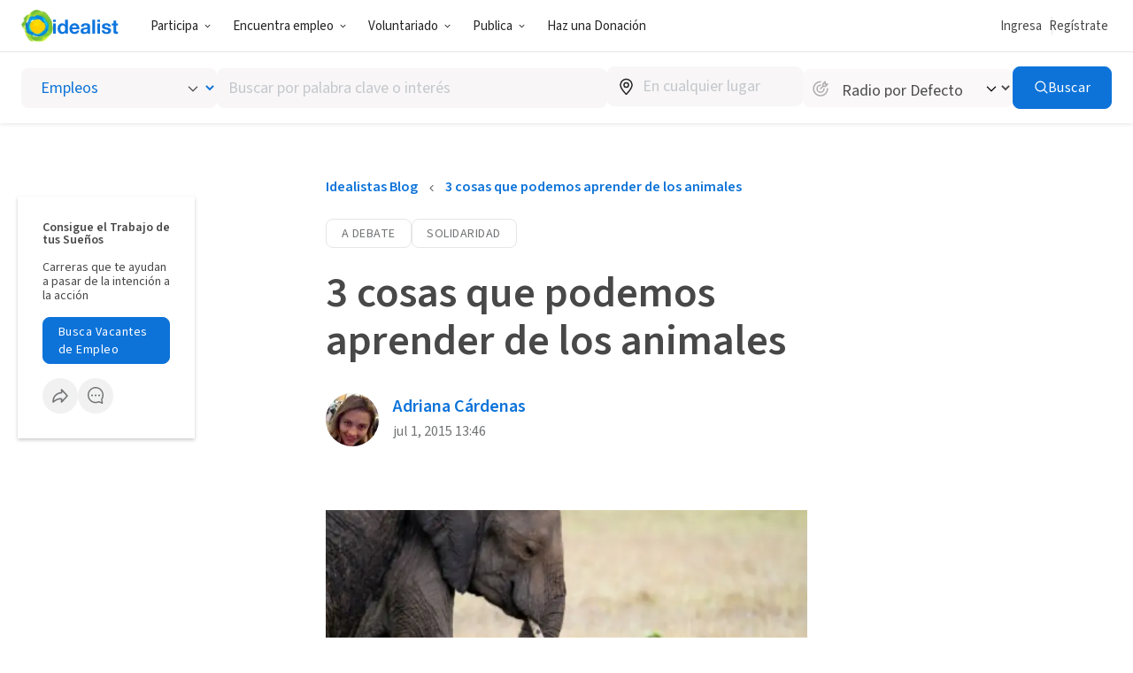

--- FILE ---
content_type: text/html; charset=UTF-8
request_url: https://www.idealist.org/es/accion/3-cosas-que-podemos-aprender-de-los-animales
body_size: 127760
content:
<!DOCTYPE html>
<html lang="es">
  <head>
    <meta charset="utf-8">
    
  

    <meta name="viewport"
          content="width=device-width, initial-scale=1, minimum-scale=1, shrink-to-fit=no">
    <meta http-equiv="x-ua-compatible" content="ie=edge">
    <meta name="google-site-verification"
          content="cZk3kuptNOWn8YM9zKNFNiqJmkt9XJpBXogACmnqEAo" />
    <link rel="apple-touch-icon" sizes="180x180" href="/apple-touch-icon.png">
    <link rel="icon" type="image/png" sizes="32x32" href="/favicon-32x32.png">
    <link rel="icon" type="image/png" sizes="16x16" href="/favicon-16x16.png">
    <link rel="manifest" href="/manifest.json">
    <link rel="mask-icon" href="/safari-pinned-tab.svg" color="#0275d8">
    <link rel="shortcut icon" href="/favicon.ico?version=GvkNLMOvjL">
    <meta name="apple-mobile-web-app-title" content="Idealist">
    <meta name="application-name" content="Idealist">
    <meta name="theme-color" content="#ffffff">
    <meta name="twitter:card" content="summary_large_image">
    
  
    
    
      <meta property="og:image"
  content="https://cdn.filestackcontent.com/no_metadata/output=format:webp/resize=w:600,h:315,fit:max/quality=value:90/compress/cache=expiry:max/OfJvFd8dR5WvQlBLwFxs">
<meta property="og:image:alt" content="Un elefante con su bebé">
    
  

    
  
  <meta name="description" content="Muchos gestos animales son mucho más humanos que los nuestros y totalmente dignos de admiración."/>
  
    <meta property="og:description" content="Muchos gestos animales son mucho más humanos que los nuestros y totalmente dignos de admiración.">
  
  
  
    
      <meta property="article:published_time" content="2021-08-10T17:35:19.187096+00:00">
    
    
      <meta property="article:modified_time" content="2021-08-10T17:35:19.189047+00:00">
    
    
      <meta property="article:author" content="Adriana Cárdenas">
      <meta property="profile:first_name" content="Adriana">
      <meta property="profile:last_name" content="Cárdenas">
    
    
  
  
    
      <link rel="alternate" href="https://www.idealist.org/es/accion/3-cosas-que-podemos-aprender-de-los-animales" hreflang="es" />
    
    <link rel="alternate" href="https://www.idealist.org/es/accion/3-cosas-que-podemos-aprender-de-los-animales" hreflang="x-default" />
    
      <script type="application/ld+json">
        {"@context": "https://schema.org", "@type": "NewsArticle", "headline": "3 cosas que podemos aprender de los animales", "datePublished": "2015-07-01T13:46:00+00:00", "dateModified": "2021-08-10T17:35:19.189047+00:00", "image": ["https://cdn.filestackcontent.com/resize=width:1200,height:1200,fit:max/quality=value:90/OfJvFd8dR5WvQlBLwFxs"], "author": [{"@type": "Person", "name": "Adriana C\u00e1rdenas"}]}
      </script>
    
  
  

    
      <title>3 cosas que podemos aprender de los animales
        
      - Idealist</title>
      <meta property="og:title" content="3 cosas que podemos aprender de los animales">
    
    <script>
  window.__webpack_public_path__ = '/assets/e326b6247cff373add3095be19b17e081bd4a91c/js/es/';
  window.Idealist = {};
  
  window.Idealist._version = 2252;
  
  window.dataLayer = window.dataLayer || [];
</script>
    <script>
  
    
    (function() {
      var xhr = new XMLHttpRequest();
      xhr.addEventListener('load', () => {
        if (window.performance) performance.mark('Received user data');
        Idealist.initUserEnvironment = JSON.parse(xhr.responseText);
      });
      if (window.performance) performance.mark('Requesting user data');
      xhr.open('GET', '/data/environment', true);
      xhr.send();
    })();
  
</script>
    <link rel="preload" href="/fonts/source-sans-3/source-sans-3-latin-wght-normal.woff2" as="font" type="font/woff" crossorigin>
<style>
  :root {
    --transition: 0.3s cubic-bezier(0.215, 0.61, 0.355, 1);
    --color-black: #000;
    --color-white: #fff;
    --color-brandBlue: #0d73d9;
    --color-brandGreen: #68bd53;
    --color-brandYellow: #f7c702;
    --color-skyBlue: #5dc2f1;
    --color-secondarySkyBlue: #1d91e9;
    --color-softBlue: #ebf6ff;
    --color-backgroundBlue: #f8fcff;
    --color-dustyBlue: #bdcddc;
    --color-lightYellow: #fff6d1;
    --color-lightRed: #ffedef;
    --color-lightSage: #dbfdd3;
    --color-lightPurple: #f5edff;
    --color-selectionBlue: #cff0ff;
    --color-backgroundGrey: #fbfbfb;
    --color-inputGrey: #f8f6f6;
    --color-calloutGrey: #f1f1f1;
    --color-selectionGrey: #e6e6e6;
    --color-elementGrey: #c4c8cc;
    --color-lightContentGrey: #717375;
    --color-mediumContentGrey: #484848;
    --color-darkContentGrey: #242424;
    --color-accessibleYellow: #ce8903;
    --color-hoverBlue: #0042c1;
    --color-decorativePlum: #645694;
    --color-brightPlum: #9b489b;
    --color-alertRed: #d0021b;
    --color-alertRedHover: #b40016;
    --color-natureGreen: #2d7b1a;
    --color-backgroundGreen: #ddffd5;
    --color-tagLemonGreen: #7de963;
    --color-lemon: #f7fc26;
    --color-decorativePoppy: #ef444d;
    --color-decorativeStraw: #f9d86d;
    scroll-padding-top: calc(var(--local-base-header-height) + var(--local-desktop-search-height, 0px) + var(--local-search-refinements-height, 0px) + var(--local-flash-message-height, 0px) + var(--local-merger-banner-height, 0px));
    font-family: 'Source Sans Pro', 'Source Sans Pro-fallback', sans-serif;
    color: var(--color-mediumContentGrey);
    font-size: 18px;
}

@media all and (max-width: 991px) {
    :root {
        --local-base-header-height: 124px;
    }
}

@media all and (min-width: 992px) {
    :root {
        --local-base-header-height: 58px;
    }

    :root:has(#sticky-desktop-search-bar) {
        --local-desktop-search-height: 81px;
    }

    :root:has(#merger-banner) {
        --local-merger-banner-height: 80px;
    }
}

:root:has(#flash-message-container) {
    --local-flash-message-height: 50px;
}

:root:has(#sticky-search-refinements) {
    --local-search-refinements-height: 70px;
}

@media all and (min-width: 768px) {
    :root {
        font-size: 20px;
    }
}

@media all and (prefers-reduced-motion: no-preference) {
    :root {
        scroll-behavior: smooth;
    }
}

@media all and (prefers-reduced-motion: reduce) {
    * {
        transition: none !important;
        animation: none !important;
    }
}

@page {
    margin-bottom: 0;
    size: auto;
    box-decoration-break: clone;
}

* {
    box-sizing: border-box;
    font-family: 'Source Sans Pro', 'Source Sans Pro-fallback', sans-serif;
    -webkit-font-smoothing: antialiased;
    -moz-osx-font-smoothing: grayscale;
}

body {
    margin: 0;
    box-sizing: border-box;
    --route-loading-one: 0;
}

body[data-loading], body:has(#loadingRoute[data-hydrated]) {
    --route-loading-one: 1;
    --route-loading-display: block;
}

body:has(#scrolledDirection[data-direction="down"]) {
    --scrolled-down-zero: 0;
    --scrolled-down-hidden: hidden;
    --scrolled-down-visible: visible;
}

:root:has(#embed-search-widget) body {
    overflow: hidden;
}

svg {
    box-sizing: content-box;
    pointer-events: none;
}

strong {
    font-weight: 600;
}

button {
    padding: 0;
    appearance: none;
    border: none;
    background-color: transparent;
    cursor: pointer;
    color: inherit;
}

a {
    color: #0d73d9;
}

a:hover {
    color: #0042c1;
}

fieldset {
    border: 0;
    padding: 0;
    margin: 0;
    min-width: 0;
}

.form-submitting {
    --form-submitting-one-if-submitting: 1;
    --form-submitting-display-block-if-submitting: block;
}

:target {
    animation: highlight-target 2s ease;
}

@keyframes highlight-target {
    from {
        background-color: var(--color-softBlue);
    }
    to {
        background-color: inherit;
    }
}

/* Date-picker */
.react-datepicker-popper {
    width: max-content;
}

.react-datepicker__day--selected {
    background-color: var(--color-brandBlue) !important;
}

/*
 * Fonts
 */

@font-face {
    font-family: 'Source Sans Pro-fallback';
    src: local('Verdana');
    size-adjust: 83%;
    ascent-override: 119%;
    descent-override: 52%;
}

@font-face {
    font-family: 'Source Sans Pro';
    font-style: normal;
    font-display: swap;
    font-weight: 200 900;
    src: url(/fonts/source-sans-3/source-sans-3-latin-ext-wght-normal.woff2) format('woff2-variations');
    unicode-range: U+0100-02AF,U+0304,U+0308,U+0329,U+1E00-1E9F,U+1EF2-1EFF,U+2020,U+20A0-20AB,U+20AD-20CF,U+2113,U+2C60-2C7F,U+A720-A7FF;
}

@font-face {
    font-family: 'Source Sans Pro';
    font-style: normal;
    font-display: swap;
    font-weight: 200 900;
    src: url(/fonts/source-sans-3/source-sans-3-latin-wght-normal.woff2) format('woff2-variations');
    unicode-range: U+0000-00FF,U+0131,U+0152-0153,U+02BB-02BC,U+02C6,U+02DA,U+02DC,U+0304,U+0308,U+0329,U+2000-206F,U+2074,U+20AC,U+2122,U+2191,U+2193,U+2212,U+2215,U+FEFF,U+FFFD;
}

@font-face {
    font-family: 'Source Sans Pro';
    font-style: italic;
    font-display: swap;
    font-weight: 200 900;
    src: url(/fonts/source-sans-3/source-sans-3-latin-ext-wght-italic.woff2) format('woff2-variations');
    unicode-range: U+0100-02AF,U+0304,U+0308,U+0329,U+1E00-1E9F,U+1EF2-1EFF,U+2020,U+20A0-20AB,U+20AD-20CF,U+2113,U+2C60-2C7F,U+A720-A7FF;
}

@font-face {
    font-family: 'Source Sans Pro';
    font-style: italic;
    font-display: swap;
    font-weight: 200 900;
    src: url(/fonts/source-sans-3/source-sans-3-latin-wght-italic.woff2) format('woff2-variations');
    unicode-range: U+0000-00FF,U+0131,U+0152-0153,U+02BB-02BC,U+02C6,U+02DA,U+02DC,U+0304,U+0308,U+0329,U+2000-206F,U+2074,U+20AC,U+2122,U+2191,U+2193,U+2212,U+2215,U+FEFF,U+FFFD;
}

</style>
    <link rel="canonical" href="https://www.idealist.org/es/accion/3-cosas-que-podemos-aprender-de-los-animales">
    <script>
  var isIE11 = typeof window !== 'undefined' && !!window.MSInputMethodContext && !!document.documentMode;

  if (isIE11) {
    alert("Idealist dejó de admitir Internet Explorer a partir del 1 de enero de 2021. Utiliza un navegador diferente (Chrome, Firefox, Microsoft Edge, etc.).\n\nContáctanos en support@idealist.org si tienes alguna pregunta.");
  }
</script>
    
  <script type="text/javascript">
    (function() {
      window._trackJs = {
        token: "fa14a315de3b412494c88f1d3a5803a3",
        enabled: true,
        application: "idealist7-production",
        version: "v2252 2026-01-19T14:02:03Z e326b6247cff373add3095be19b17e081bd4a91c",
        network: {
          enabled: true,
          // Stop automatically tracking 400 or greater network errors
          error: false
        },
        onError: function(payload, error) {
          if (
            payload.environment.userAgent.indexOf('SamsungBrowser/7.2') !== -1 &&
            error.message === 'document.getElementsByClassName.ToString is not a function'
          ) {
            // Ignore misbehaving browser
            // See: https://github.com/SamsungInternet/support/issues/56#issuecomment-402423676
            return false
          }

          if (
            error.message === 'window.dor.by is not a function' &&
            payload.environment.userAgent.indexOf('Android') !== -1 &&
            payload.environment.userAgent.indexOf('Chrome/') !== -1
          ) {
            return false
          }

          payload.console.push({
            severity: 'log',
            timestamp: new Date().toISOString(),
            message: window._trackJs.user
          });

          payload.console.push({
            severity: 'log',
            timestamp: new Date().toISOString(),
            message: document.cookie
          });

          return true;
        }
      };

      window.Idealist.beforeTrackJsErrors = []
      window.Idealist.trackErrorBeforeTrackJs = function(event) {
        window.Idealist.beforeTrackJsErrors.push(event.error)
      }

      window.addEventListener('error', window.Idealist.trackErrorBeforeTrackJs)
    })();
  </script>

    
      
  <!-- start Mixpanel --><script type="text/javascript">(function(e,a){if(!a.__SV){var b=window;try{var c,l,i,j=b.location,g=j.hash;c=function(a,b){return(l=a.match(RegExp(b+"=([^&]*)")))?l[1]:null};g&&c(g,"state")&&(i=JSON.parse(decodeURIComponent(c(g,"state"))),"mpeditor"===i.action&&(b.sessionStorage.setItem("_mpcehash",g),history.replaceState(i.desiredHash||"",e.title,j.pathname+j.search)))}catch(m){}var k,h;window.mixpanel=a;a._i=[];a.init=function(b,c,f){function e(b,a){var c=a.split(".");2==c.length&&(b=b[c[0]],a=c[1]);b[a]=function(){b.push([a].concat(Array.prototype.slice.call(arguments,
  0)))}}var d=a;"undefined"!==typeof f?d=a[f]=[]:f="mixpanel";d.people=d.people||[];d.toString=function(b){var a="mixpanel";"mixpanel"!==f&&(a+="."+f);b||(a+=" (stub)");return a};d.people.toString=function(){return d.toString(1)+".people (stub)"};k="disable time_event track track_pageview track_links track_forms register register_once alias unregister identify name_tag set_config reset people.set people.set_once people.increment people.append people.union people.track_charge people.clear_charges people.delete_user".split(" ");
  for(h=0;h<k.length;h++)e(d,k[h]);a._i.push([b,c,f])};a.__SV=1.2;b=e.createElement("script");b.type="text/javascript";b.async=!0;b.crossorigin="anonymous";b.src="undefined"!==typeof MIXPANEL_CUSTOM_LIB_URL?MIXPANEL_CUSTOM_LIB_URL:"file:"===e.location.protocol&&"//cdn.mxpnl.com/libs/mixpanel-2-latest.min.js".match(/^\/\//)?"https://cdn.mxpnl.com/libs/mixpanel-2-latest.min.js":"//cdn.mxpnl.com/libs/mixpanel-2-latest.min.js";c=e.getElementsByTagName("script")[0];c.parentNode.insertBefore(b,c)}})(document,window.mixpanel||[]);
  mixpanel.init("bd316441f4a7db36004205fe4db3d15b", {
    debug: false,
    cross_subdomain_cookie: true,
    ignore_dnt: true
  });</script><!-- end Mixpanel -->

      
  <script>(function(w,d,s,l,i){w[l]=w[l]||[];w[l].push({'gtm.start':
  new Date().getTime(),event:'gtm.js'});var f=d.getElementsByTagName(s)[0],
  j=d.createElement(s),dl=l!='dataLayer'?'&l='+l:'';j.async=true;j.src=
  'https://www.googletagmanager.com/gtm.js?id='+i+dl;f.parentNode.insertBefore(j,f);
  })(window,document,'script','dataLayer','GTM-TMDWTM2');</script>

    
    <script>
  window.Idealist.setGMapsError = function(errorType) {
    window.Idealist.gmapsErrors = window.Idealist.gmapsErrors || [];
    window.Idealist.gmapsErrors.push(errorType);
  }
</script>



<script>
  (g=>{var h,a,k,p="The Google Maps JavaScript API",c="google",l="importLibrary",q="__ib__",m=document,b=window;b=b[c]||(b[c]={});var d=b.maps||(b.maps={}),r=new Set,e=new URLSearchParams,u=()=>h||(h=new Promise(async(f,n)=>{await (a=m.createElement("script"));e.set("libraries",[...r]+"");for(k in g)e.set(k.replace(/[A-Z]/g,t=>"_"+t[0].toLowerCase()),g[k]);e.set("callback",c+".maps."+q);a.src=`https://maps.${c}apis.com/maps/api/js?`+e;d[q]=f;a.onerror=()=>h=n(Error(p+" could not load."));a.nonce=m.querySelector("script[nonce]")?.nonce||"";m.head.append(a)}));d[l]?console.warn(p+" only loads once. Ignoring:",g):d[l]=(f,...n)=>r.add(f)&&u().then(()=>d[l](f,...n))})({
    key: "AIzaSyAaja0AuO1S6nNSSWVkPfIGNCQwjhm4khs",
    v: "weekly",
    // Use the 'v' parameter to indicate the version to use (weekly, beta, alpha, etc.).
    // Add other bootstrap parameters as needed, using camel case.
  });
</script>

<script>
  function gm_authFailure() {
    window.Idealist.setGMapsError('AUTH_FAILURE');
  }
</script>
    
    
    <script>
  if ('serviceWorker' in navigator) {
    window.addEventListener('load', function() {
      const swUrl = '/sw.js?version=2252&cdnUri=/assets';
      const registered = navigator.serviceWorker.register(swUrl);
      if (registered && typeof registered.then === "function") {
        registered.then(function(registration) {
          console.log('ServiceWorker registration successful with scope: ', registration.scope);
        }, function(err) {
          console.log('ServiceWorker registration failed: ', err);
        });
      }
    });
  }
</script>
  </head>
  <body>
    
      
  <noscript><iframe src="https://www.googletagmanager.com/ns.html?id=GTM-TMDWTM2"
  height="0" width="0" style="display:none;visibility:hidden"></iframe></noscript>

    
    
  
    <style data-styled="true" data-styled-version="6.1.24">.hfbfNc{display:block;flex-direction:row;}/*!sc*/
@media screen and (min-width: 992px){.hfbfNc{display:flex;}}/*!sc*/
.bIUEsi{position:relative;}/*!sc*/
.bdXkWn{position:absolute;top:50%;right:19px;top:50%;right:19px;transform:translateY(-50%);}/*!sc*/
.fLCiHR{margin:40px 0 48px;}/*!sc*/
@media screen and (min-width: 768px){.fLCiHR{margin:60px 0 72px;}}/*!sc*/
.isqrgE{display:flex;align-items:center;flex-wrap:nowrap;}/*!sc*/
.czqQyR{overflow:hidden;}/*!sc*/
.gebClt{margin-bottom:24px;}/*!sc*/
.ebjOhG{margin-top:32px;}/*!sc*/
.jrsKzK{display:flex;flex:2;align-items:center;}/*!sc*/
.bHZIoP{margin-right:16px;}/*!sc*/
.dYsknk{position:relative;margin-bottom:40px;margin-top:40px;width:100%;}/*!sc*/
@media screen and (min-width: 768px){.dYsknk{margin-bottom:60px;margin-top:60px;}}/*!sc*/
.ggdhLe{margin-bottom:70px;padding:24px;display:flex;align-items:flex-start;flex-direction:column;background-color:var(--color-backgroundGrey);border-radius:16px;border-radius:16px;text-align:left;}/*!sc*/
@media screen and (min-width: 992px){.ggdhLe{padding:48px;}}/*!sc*/
@media screen and (min-width: 992px){.ggdhLe{align-items:flex-start;}}/*!sc*/
@media screen and (min-width: 992px){.ggdhLe{flex-direction:row;}}/*!sc*/
@media screen and (min-width: 992px){.ggdhLe{border-radius:32px;}}/*!sc*/
@media screen and (min-width: 992px){.ggdhLe{border-radius:32px;}}/*!sc*/
@media screen and (min-width: 992px){.ggdhLe{text-align:left;}}/*!sc*/
.bSAoEw{margin-top:16px;flex:3;}/*!sc*/
@media screen and (min-width: 992px){.bSAoEw{margin-top:0;}}/*!sc*/
data-styled.g2[id="sc-1pfcxqe-0"]{content:"hfbfNc,bIUEsi,bdXkWn,cCyYpW,fLCiHR,isqrgE,czqQyR,gebClt,ebjOhG,jrsKzK,bHZIoP,dYsknk,ggdhLe,bSAoEw,"}/*!sc*/
.hnthed{color:var(--color-brandBlue);font-weight:600;overflow-wrap:break-word;}/*!sc*/
.hnthed,.hnthed:active,.hnthed:visited{text-decoration:none;}/*!sc*/
.hnthed:hover{color:var(--color-hoverBlue);text-decoration:underline;}/*!sc*/
data-styled.g3[id="sc-12kw2ys-0"]{content:"hnthed,"}/*!sc*/
.iTbsou{font-weight:600;font-size:18px;line-height:1.75;margin-bottom:0;color:var(--color-brandBlue);}/*!sc*/
.iTbsou:first-child{margin-top:0;}/*!sc*/
.iTbsou >*:first-child{margin-top:0;}/*!sc*/
@media all and (min-width: 768px){.iTbsou{font-size:20px;}}/*!sc*/
.fmDnGD{font-weight:600;font-size:18px;line-height:1.75;margin-bottom:0;line-height:1;}/*!sc*/
.fmDnGD:first-child{margin-top:0;}/*!sc*/
.fmDnGD >*:first-child{margin-top:0;}/*!sc*/
@media all and (min-width: 768px){.fmDnGD{font-size:20px;}}/*!sc*/
.sfOKx{font-weight:600;font-size:12px;line-height:1.875;margin-bottom:16px;line-height:1;}/*!sc*/
.sfOKx:first-child{margin-top:0;}/*!sc*/
.sfOKx >*:first-child{margin-top:0;}/*!sc*/
@media all and (min-width: 768px){.sfOKx{font-size:14px;}}/*!sc*/
.iOHzzv{font-weight:400;font-size:12px;line-height:1.875;margin-bottom:16px;line-height:1.2;}/*!sc*/
.iOHzzv:first-child{margin-top:0;}/*!sc*/
.iOHzzv >*:first-child{margin-top:0;}/*!sc*/
@media all and (min-width: 768px){.iOHzzv{font-size:14px;}}/*!sc*/
.cQgVvh{font-weight:400;font-size:14px;line-height:1.875;}/*!sc*/
.cQgVvh:first-child{margin-top:0;}/*!sc*/
.cQgVvh >*:first-child{margin-top:0;}/*!sc*/
@media all and (min-width: 768px){.cQgVvh{font-size:16px;}}/*!sc*/
.cQgVvh a{font-weight:600;}/*!sc*/
.bnXEia{font-weight:600;font-size:30px;line-height:1.125;margin:0;text-align:left;}/*!sc*/
.bnXEia:first-child{margin-top:0;}/*!sc*/
.bnXEia >*:first-child{margin-top:0;}/*!sc*/
@media all and (min-width: 768px){.bnXEia{font-size:40px;}}/*!sc*/
@media all and (min-width: 992px){.bnXEia{font-size:48px;}}/*!sc*/
.skXjR{font-weight:600;font-size:18px;line-height:1.75;margin:0;line-height:1;}/*!sc*/
.skXjR:first-child{margin-top:0;}/*!sc*/
.skXjR >*:first-child{margin-top:0;}/*!sc*/
@media all and (min-width: 768px){.skXjR{font-size:20px;}}/*!sc*/
.coQnge{line-height:1.33;}/*!sc*/
.bwuenP{font-weight:400;font-size:14px;line-height:1.875;color:var(--color-lightContentGrey);}/*!sc*/
.bwuenP:first-child{margin-top:0;}/*!sc*/
.bwuenP >*:first-child{margin-top:0;}/*!sc*/
@media all and (min-width: 768px){.bwuenP{font-size:16px;}}/*!sc*/
.bwuenP a{font-weight:600;}/*!sc*/
data-styled.g4[id="sc-1oq5f4p-0"]{content:"iTbsou,fmDnGD,sfOKx,iOHzzv,cQgVvh,bnXEia,skXjR,coQnge,bwuenP,"}/*!sc*/
.eyBWgi{--toast-list-offset:20px;position:fixed;bottom:var(--toast-list-offset);left:var(--toast-list-offset);z-index:1000;display:flex;flex-direction:column;width:780px;max-width:calc(100vw - var(--toast-list-offset) * 2);justify-content:stretch;gap:10px;}/*!sc*/
data-styled.g5[id="sc-kjisn4-0"]{content:"eyBWgi,"}/*!sc*/
.jaFDQv{background:currentcolor;display:inline-flex;flex-shrink:0;pointer-events:none;vertical-align:middle;-webkit-mask-image:var(--src);mask-image:var(--src);-webkit-mask-repeat:no-repeat;mask-repeat:no-repeat;-webkit-mask-position:center;mask-position:center;}/*!sc*/
data-styled.g6[id="sc-r8vw27-0"]{content:"jaFDQv,"}/*!sc*/
.eAwYhi{display:inline-flex;gap:8px;align-items:center;justify-content:center;text-decoration:none;font-family:inherit;cursor:pointer;transition:all var(--transition);border:1px solid transparent;}/*!sc*/
.eAwYhi:disabled{cursor:not-allowed;opacity:0.6;}/*!sc*/
.eAwYhi.full-width{width:100%;}/*!sc*/
.eAwYhi.primary{border-radius:8px;font-weight:400;letter-spacing:0.5px;background-color:var(--color-brandBlue);border-color:var(--color-brandBlue);color:var(--color-white);}/*!sc*/
.eAwYhi.primary:hover,.eAwYhi.primary:focus{background-color:var(--color-hoverBlue);border-color:var(--color-hoverBlue);text-decoration:none;}/*!sc*/
.eAwYhi.secondary{border-radius:8px;font-weight:400;letter-spacing:0.5px;border-color:var(--color-brandBlue);color:var(--color-brandBlue);}/*!sc*/
.eAwYhi.secondary:hover,.eAwYhi.secondary:focus{background-color:var(--color-softBlue);text-decoration:none;}/*!sc*/
.eAwYhi.secondary-white{border-radius:8px;font-weight:400;letter-spacing:0.5px;border-color:var(--color-white);color:var(--color-white);}/*!sc*/
.eAwYhi.secondary-white:hover,.eAwYhi.secondary-white:focus{color:var(--color-brandBlue);background-color:var(--color-softBlue);text-decoration:none;}/*!sc*/
.eAwYhi.secondary-green{border-radius:8px;font-weight:400;letter-spacing:0.5px;border-color:var(--color-selectionGrey);color:var(--color-lightContentGrey);}/*!sc*/
.eAwYhi.secondary-green:hover,.eAwYhi.secondary-green:focus{color:var(--color-white);background-color:var(--color-brandGreen);border-color:var(--color-brandGreen);text-decoration:none;}/*!sc*/
.eAwYhi.danger{border-radius:8px;font-weight:400;letter-spacing:0.5px;background-color:var(--color-alertRed);border-color:var(--color-alertRed);color:var(--color-white);}/*!sc*/
.eAwYhi.danger:hover,.eAwYhi.danger:focus{background-color:var(--color-alertRedHover);border-color:var(--color-alertRedHover);text-decoration:none;}/*!sc*/
.eAwYhi.danger-outline{border-radius:8px;font-weight:400;letter-spacing:0.5px;border-color:var(--color-alertRed);color:var(--color-alertRedHover);}/*!sc*/
.eAwYhi.danger-outline:hover,.eAwYhi.danger-outline:focus{background-color:var(--color-alertRedHover);color:white;text-decoration:none;}/*!sc*/
.eAwYhi.tertiary{border-radius:8px;font-weight:400;letter-spacing:0.5px;color:var(--color-brandBlue);font-weight:600;}/*!sc*/
.eAwYhi.tertiary:hover,.eAwYhi.tertiary:focus{color:var(--color-hoverBlue);text-decoration-line:underline;text-decoration-color:var(--color-hoverBlue);}/*!sc*/
.eAwYhi.tertiary-grey{border-radius:8px;font-weight:400;letter-spacing:0.5px;color:var(--color-mediumContentGrey);font-weight:700;}/*!sc*/
.eAwYhi.tertiary-grey:hover,.eAwYhi.tertiary-grey:focus{color:var(--color-hoverBlue);text-decoration-line:underline;text-decoration-color:var(--color-mediumContentGrey);}/*!sc*/
.eAwYhi.tertiary-white{color:var(--color-brandBlue);font-weight:600;overflow-wrap:break-word;color:white;text-decoration-line:underline;}/*!sc*/
.eAwYhi.tertiary-white,.eAwYhi.tertiary-white:active,.eAwYhi.tertiary-white:visited{text-decoration:none;}/*!sc*/
.eAwYhi.tertiary-white:hover{color:var(--color-hoverBlue);text-decoration:underline;}/*!sc*/
.eAwYhi.tertiary-white:hover{color:white;text-decoration-color:white;}/*!sc*/
.eAwYhi.tertiary-danger{border-radius:8px;font-weight:400;letter-spacing:0.5px;color:var(--color-alertRedHover);font-weight:700;}/*!sc*/
.eAwYhi.tertiary-danger:hover,.eAwYhi.tertiary-danger:focus{text-decoration-line:underline;text-decoration-color:var(--color-alertRedHover);}/*!sc*/
.eAwYhi.reaction-like{border-radius:8px;font-weight:400;letter-spacing:0.5px;border-color:var(--color-brandBlue);color:var(--color-brandBlue);}/*!sc*/
.eAwYhi.reaction-like svg{translate:0 2px;}/*!sc*/
.eAwYhi.reaction-love{border-radius:8px;font-weight:400;letter-spacing:0.5px;border-color:var(--color-decorativePoppy);color:var(--color-decorativePoppy);}/*!sc*/
.eAwYhi.reaction-inspired{border-radius:8px;font-weight:400;letter-spacing:0.5px;border-color:var(--color-accessibleYellow);color:var(--color-accessibleYellow);}/*!sc*/
.eAwYhi.link{color:var(--color-brandBlue);font-weight:600;overflow-wrap:break-word;}/*!sc*/
.eAwYhi.link,.eAwYhi.link:active,.eAwYhi.link:visited{text-decoration:none;}/*!sc*/
.eAwYhi.link:hover{color:var(--color-hoverBlue);text-decoration:underline;}/*!sc*/
.eAwYhi.link-grey{color:var(--color-brandBlue);font-weight:600;overflow-wrap:break-word;color:var(--color-mediumContentGrey);}/*!sc*/
.eAwYhi.link-grey,.eAwYhi.link-grey:active,.eAwYhi.link-grey:visited{text-decoration:none;}/*!sc*/
.eAwYhi.link-grey:hover{color:var(--color-hoverBlue);text-decoration:underline;}/*!sc*/
.eAwYhi.link-danger{color:var(--color-brandBlue);font-weight:600;overflow-wrap:break-word;color:var(--color-alertRedHover);}/*!sc*/
.eAwYhi.link-danger,.eAwYhi.link-danger:active,.eAwYhi.link-danger:visited{text-decoration:none;}/*!sc*/
.eAwYhi.link-danger:hover{color:var(--color-hoverBlue);text-decoration:underline;}/*!sc*/
.eAwYhi.link-white{color:var(--color-brandBlue);font-weight:600;overflow-wrap:break-word;color:white;text-decoration-line:underline;}/*!sc*/
.eAwYhi.link-white,.eAwYhi.link-white:active,.eAwYhi.link-white:visited{text-decoration:none;}/*!sc*/
.eAwYhi.link-white:hover{color:var(--color-hoverBlue);text-decoration:underline;}/*!sc*/
.eAwYhi.link-white:hover{color:white;text-decoration-color:white;}/*!sc*/
.eAwYhi.inactive{border-radius:8px;font-weight:400;letter-spacing:0.5px;background-color:var(--color-selectionGrey);color:var(--color-mediumContentGrey);}/*!sc*/
.eAwYhi.glow-up{border-radius:8px;font-weight:400;letter-spacing:0.5px;background:linear-gradient(var(--color-softBlue),var(--color-softBlue)) padding-box,linear-gradient( 270deg,var(--color-brandYellow),var(--color-brandGreen),var(--color-brandBlue) ) border-box;border:3px solid transparent;}/*!sc*/
.eAwYhi.tiny{font-size:12px;padding:0 4px;}/*!sc*/
.eAwYhi.small{font-size:14px;padding:0.4em 1.2em;}/*!sc*/
.eAwYhi.medium{font-size:16px;padding:8px 16px;}/*!sc*/
.eAwYhi.large{font-size:18px;padding:12px 24px;}/*!sc*/
.eAwYhi.tiny.no-padding,.eAwYhi.small.no-padding,.eAwYhi.medium.no-padding,.eAwYhi.large.no-padding{padding:0;}/*!sc*/
.eAwYhi.tiny.no-bold,.eAwYhi.small.no-bold,.eAwYhi.medium.no-bold,.eAwYhi.large.no-bold{font-weight:400;}/*!sc*/
.eAwYhi.rounded{border-radius:1000rem;}/*!sc*/
data-styled.g7[id="sc-1w2vike-0"]{content:"eAwYhi,"}/*!sc*/
.laTaTT{display:inline-flex;margin:-1px -2px;}/*!sc*/
data-styled.g8[id="sc-1w2vike-1"]{content:"laTaTT,"}/*!sc*/
.dUsjcR{display:flex;align-items:center;gap:12px;font-size:18px;}/*!sc*/
data-styled.g22[id="sc-189w2oz-0"]{content:"dUsjcR,"}/*!sc*/
.gmPQVI{display:flex;flex:10;align-items:center;gap:12px;}/*!sc*/
data-styled.g23[id="sc-189w2oz-1"]{content:"gmPQVI,"}/*!sc*/
.grqHmw{position:relative;}/*!sc*/
.grqHmw .react-autosuggest__input{appearance:none;margin:0;padding:11px 12px;font:inherit;font-size:18px;color:var(--color-darkContentGrey);border-radius:8px;border:solid 1px;border-color:var(--color-elementGrey);height:45px;width:100%;background-color:var(--color-white);transition:all var(--transition);}/*!sc*/
.grqHmw .react-autosuggest__input ::placeholder{color:var(--color-elementGrey);}/*!sc*/
.grqHmw .react-autosuggest__input:focus{border-color:var(--color-brandBlue);box-shadow:0 0 0 1px var(--color-brandBlue);outline:0;}/*!sc*/
.grqHmw .react-autosuggest__input:disabled{background-color:var(--color-inputGrey);}/*!sc*/
.grqHmw .react-autosuggest__suggestions-container{display:none;}/*!sc*/
.grqHmw .react-autosuggest__suggestions-container--open,.grqHmw .react-autosuggest__suggestions-container[data-loading='true']{display:block;margin-top:4px;position:absolute;width:100%;overflow-y:scroll;max-height:400px;border:1px solid;border-color:var(--color-elementGrey);background-color:#fff;font-size:18px;line-height:19px;border-radius:8px;z-index:2;}/*!sc*/
.grqHmw .react-autosuggest__suggestions-list{margin:0;padding:0 0px;list-style-type:none;}/*!sc*/
.grqHmw .react-autosuggest__suggestion{cursor:pointer;padding:10px 1em;transition:all var(--transition);box-shadow:0 -0px rgba(255,255,255,0) inset,0 0px rgba(255,255,255,0) inset;}/*!sc*/
.grqHmw .react-autosuggest__suggestion >.disabled{background-color:var(--color-calloutGrey);margin:-10px -1em;padding:10px 1em;}/*!sc*/
.grqHmw .react-autosuggest__suggestion:not(:first-child){border-top:1px dashed var(--color-selectionGrey);}/*!sc*/
.grqHmw .react-autosuggest__suggestion--highlighted{background-color:var(--color-calloutGrey);box-shadow:0 -0px white inset,0 0px white inset;}/*!sc*/
data-styled.g24[id="sc-kfk12z-0"]{content:"grqHmw,"}/*!sc*/
.cutVlk{position:relative;}/*!sc*/
data-styled.g25[id="sc-kfk12z-1"]{content:"cutVlk,"}/*!sc*/
.hlUUjc{border:0;clip:rect(0 0 0 0);height:1px;margin:-1px;overflow:hidden;padding:0;position:absolute;width:1px;}/*!sc*/
data-styled.g30[id="sc-n80nf7-0"]{content:"hlUUjc,"}/*!sc*/
.kbByvT{position:relative;display:flex;font-size:16px;height:45px;width:auto;background:var(--input-background-color);border-radius:8px;color:var(--color-darkContentGrey);transition:all var(--transition);box-shadow:0 0 0 var(--input-shadow-size,0) var(--input-highlight-color);border:solid 1px var(--input-border-color);overflow:hidden;--input-affix-text-color:var(--color-lightContentGrey);--input-background-color:var(--color-inputGrey);--input-highlight-color:var(--color-elementGrey);--input-border-color:var(--input-background-color);--input-highlight-color:var(--color-elementGrey);}/*!sc*/
.kbByvT input:placeholder-shown+label{display:none;}/*!sc*/
.kbByvT:focus-within{--input-highlight-color:var(--color-brandBlue);--input-shadow-size:1px;}/*!sc*/
.kbByvT:focus-within{--input-border-color:var(--color-brandBlue);}/*!sc*/
@media all and (min-width:768px){.kbByvT{font-size:18px;}}/*!sc*/
.hLMeHw{position:relative;display:flex;font-size:16px;height:45px;width:100%;background:var(--input-background-color);border-radius:8px;color:var(--color-darkContentGrey);transition:all var(--transition);box-shadow:0 0 0 var(--input-shadow-size,0) var(--input-highlight-color);border:solid 1px var(--input-border-color);overflow:hidden;--input-affix-text-color:var(--color-lightContentGrey);--input-background-color:var(--color-inputGrey);--input-highlight-color:var(--color-elementGrey);--input-border-color:var(--input-background-color);--input-highlight-color:var(--color-elementGrey);}/*!sc*/
.hLMeHw input:placeholder-shown+label{display:none;}/*!sc*/
.hLMeHw:focus-within{--input-highlight-color:var(--color-brandBlue);--input-shadow-size:1px;}/*!sc*/
.hLMeHw:focus-within{--input-border-color:var(--color-brandBlue);}/*!sc*/
@media all and (min-width:768px){.hLMeHw{font-size:18px;}}/*!sc*/
data-styled.g33[id="sc-ac1vx5-0"]{content:"kbByvT,hLMeHw,"}/*!sc*/
.eeyQHz{display:inline-flex;align-items:center;color:var(--input-affix-text-color);background:var(--input-affix-background-color);transition:all var(--transition);}/*!sc*/
data-styled.g34[id="sc-ac1vx5-1"]{content:"eeyQHz,"}/*!sc*/
.fsGGvJ{padding:11px 12px;flex:1;width:100%;appearance:none;box-shadow:none;border:none;outline:none;font:inherit;background:transparent;}/*!sc*/
.fsGGvJ::placeholder{color:var(--color-elementGrey);}/*!sc*/
data-styled.g35[id="sc-ac1vx5-2"]{content:"fsGGvJ,"}/*!sc*/
.heSbrV{line-height:0;padding-left:12px;}/*!sc*/
data-styled.g36[id="sc-1bvbxcd-0"]{content:"heSbrV,"}/*!sc*/
.fdqyy{margin-left:-4.75px;margin-right:-4.75px;}/*!sc*/
data-styled.g37[id="sc-wdiy1u-0"]{content:"fdqyy,"}/*!sc*/
.beqXWj{position:relative;}/*!sc*/
data-styled.g42[id="sc-1nql2tu-0"]{content:"beqXWj,"}/*!sc*/
.gdGChf{height:48px;}/*!sc*/
data-styled.g46[id="sc-1fdg5mc-0"]{content:"gdGChf,"}/*!sc*/
.enKkyd.skeleton{background-color:var(--color-calloutGrey);background-position:center;background-repeat:no-repeat;background-size:contain;}/*!sc*/
data-styled.g47[id="sc-7wwekv-0"]{content:"enKkyd,"}/*!sc*/
.QQXKm{flex:1;max-width:258px;}/*!sc*/
data-styled.g48[id="sc-s3dk1x-0"]{content:"QQXKm,"}/*!sc*/
.fOeldj{flex:2;}/*!sc*/
data-styled.g49[id="sc-1h5fa2l-0"]{content:"fOeldj,"}/*!sc*/
.izAkIK{width:100%;height:45px;padding-left:1em;padding-right:36px;border:solid 1px var(--color-elementGrey);color:var(--color-darkContentGrey);background-color:white;border-radius:8px;appearance:none;font-size:16px;font-family:'Source Sans Pro','Source Sans Pro-fallback',sans-serif;transition:all var(--transition);}/*!sc*/
.izAkIK:disabled+div{display:none;}/*!sc*/
.izAkIK:focus{border-color:var(--color-brandBlue);box-shadow:0 0 0 1px var(--color-brandBlue) inset;outline:0;}/*!sc*/
.izAkIK::-ms-expand{display:none;}/*!sc*/
.izAkIK option{color:var(--color-mediumContentGrey);}/*!sc*/
@media all and (min-width:768px){.izAkIK{font-size:18px;}}/*!sc*/
data-styled.g50[id="sc-c87l3w-0"]{content:"izAkIK,"}/*!sc*/
.LguBk{border-radius:8px;border:none;background:var(--color-inputGrey);color:var(--color-brandBlue);}/*!sc*/
.LguBk .react-select__control{border:none;background:var(--color-inputGrey);}/*!sc*/
.LguBk .react-select__single-value{color:var(--color-brandBlue);}/*!sc*/
data-styled.g51[id="sc-17dxu6v-0"]{content:"LguBk,"}/*!sc*/
.jJgZYQ{max-width:336px;flex:1;}/*!sc*/
data-styled.g52[id="sc-klpij5-0"]{content:"jJgZYQ,"}/*!sc*/
.ivfDqn{flex:1;min-width:106px;max-width:162px;}/*!sc*/
data-styled.g53[id="sc-bhre9f-0"]{content:"ivfDqn,"}/*!sc*/
.hnPKxn{display:inline-flex;--details-one-closed-minus-one-open:1;--details-one-closed-zero-open:1;}/*!sc*/
@media all and (min-width:992px){.hnPKxn{position:relative;}}/*!sc*/
.hnPKxn[open]{z-index:200;--details-one-closed-minus-one-open:-1;--details-one-closed-zero-open:0;--details-brand-blue-when-open:var(--color-brandBlue);--details-callout-grey-when-open:var(--color-calloutGrey);--details-selection-grey-when-open:var(--color-selectionGrey);}/*!sc*/
.hnPKxn.details-state-open menu{transition:var(--transition);transition-property:transform;}/*!sc*/
.hnPKxn.details-state-closed menu{visibility:hidden;}/*!sc*/
@media all and (max-width:991px){.hnPKxn.details-state-closed menu{transform:translateY(-10%);}}/*!sc*/
@media all and (min-width:992px){.hnPKxn.details-state-closed menu{transform:translateY(-10px);}}/*!sc*/
data-styled.g54[id="sc-t5vz5l-0"]{content:"hnPKxn,"}/*!sc*/
.fdHTcp{list-style:'';position:relative;z-index:100;}/*!sc*/
.fdHTcp::-webkit-details-marker{display:none;}/*!sc*/
data-styled.g55[id="sc-t5vz5l-1"]{content:"fdHTcp,"}/*!sc*/
.ggUHTx{position:relative;flex-shrink:0;color:var(--color-black);}/*!sc*/
.ggUHTx:has(select:disabled){opacity:0.75;--local-location-radius-display-chevron:none;}/*!sc*/
data-styled.g56[id="sc-1jj9xwp-0"]{content:"ggUHTx,"}/*!sc*/
.zFoR{appearance:none;height:43px;background:var(--color-inputGrey);border:none;padding-top:11px;padding-bottom:11px;padding-left:40px;padding-right:40px;border-radius:8px;font-size:18px;font-family:'Source Sans Pro','Source Sans Pro-fallback',sans-serif;color:inherit;width:100%;}/*!sc*/
.zFoR:focus{border-color:var(--color-brandBlue);box-shadow:0 0 0 1px var(--color-brandBlue) inset;outline:0;}/*!sc*/
.dMJRDZ{appearance:none;height:43px;background:var(--color-inputGrey);border:none;padding-top:11px;padding-bottom:11px;padding-left:40px;padding-right:40px;border-radius:8px;font-size:18px;font-family:'Source Sans Pro','Source Sans Pro-fallback',sans-serif;color:inherit;}/*!sc*/
.dMJRDZ:focus{border-color:var(--color-brandBlue);box-shadow:0 0 0 1px var(--color-brandBlue) inset;outline:0;}/*!sc*/
data-styled.g57[id="sc-1jj9xwp-1"]{content:"zFoR,dMJRDZ,"}/*!sc*/
.hZEtaW{position:absolute;left:8px;top:50%;transform:translateY(-50%);}/*!sc*/
data-styled.g58[id="sc-1jj9xwp-2"]{content:"hZEtaW,"}/*!sc*/
.cLsyeZ{position:absolute;right:16px;top:50%;transform:translateY(-50%);display:var(--local-location-radius-display-chevron);}/*!sc*/
data-styled.g59[id="sc-1jj9xwp-3"]{content:"cLsyeZ,"}/*!sc*/
.hOIbAS{position:fixed;top:0;left:0;width:100%;height:100vh;overflow:hidden;background-color:var(--color-white);z-index:104;display:flex;flex-direction:column;}/*!sc*/
data-styled.g60[id="sc-n9xgc5-0"]{content:"hOIbAS,"}/*!sc*/
.zQrK{align-items:center;background:var(--color-white);display:flex;justify-content:space-between;position:relative;padding:0 24px;height:60px;width:100%;border-bottom:1px solid var(--color-selectionGrey);}/*!sc*/
data-styled.g61[id="sc-n9xgc5-1"]{content:"zQrK,"}/*!sc*/
.gQVvUR{display:flex;flex-direction:column;gap:12px;padding:36px 24px;}/*!sc*/
data-styled.g62[id="sc-n9xgc5-2"]{content:"gQVvUR,"}/*!sc*/
.jtgsln{display:flex;flex:1;flex-direction:column;align-items:stretch;padding:0;font-size:18px;}/*!sc*/
data-styled.g63[id="sc-n9xgc5-3"]{content:"jtgsln,"}/*!sc*/
.jORnWl{display:flex;align-items:center;gap:8px;justify-content:center;height:66px;box-shadow:0 -3px 4px 1px rgb(0 0 0 / 15%);}/*!sc*/
data-styled.g64[id="sc-n9xgc5-4"]{content:"jORnWl,"}/*!sc*/
.dCtlpP{background:var(--color-inputGrey);border-top:1px solid var(--color-selectionGrey);padding:36px 24px;flex:1;}/*!sc*/
data-styled.g65[id="sc-1sc79bn-0"]{content:"dCtlpP,"}/*!sc*/
.gvzwBD{display:flex;flex-direction:column;gap:15px;}/*!sc*/
data-styled.g66[id="sc-1sc79bn-1"]{content:"gvzwBD,"}/*!sc*/
.PSajL{align-items:center;display:flex;gap:12px;}/*!sc*/
data-styled.g67[id="sc-1sc79bn-2"]{content:"PSajL,"}/*!sc*/
.kbkde{color:var(--color-white);transition:var(--transition);display:inline-flex;align-items:center;height:38px;padding:0 12px;font-size:15px;border-radius:6px;text-decoration:none;cursor:pointer;user-select:none;justify-content:space-between;color:var(--details-brand-blue-when-open, var(--color-darkContentGrey));background:var(--details-callout-grey-when-open);}/*!sc*/
.kbkde >*{pointer-events:none;}/*!sc*/
.kbkde:hover{text-decoration:none;}/*!sc*/
@media all and (min-width:992px){.kbkde{border-radius:6px 6px;}}/*!sc*/
.kbkde:hover{background:var(--color-selectionGrey);}/*!sc*/
.kbkde:is(a):hover{color:var(--color-brandBlue);}/*!sc*/
data-styled.g68[id="sc-pelxwx-0"]{content:"kbkde,"}/*!sc*/
.hrZAbG{--dropdown-fold-menu-button-link-width:185px;position:absolute;top:100%;display:flex;flex-direction:column;margin:0;padding:0;}/*!sc*/
@media all and (max-width:991px){.hrZAbG{width:100%;left:0;border-top:1px solid var(--color-selectionGrey);z-index:99;}}/*!sc*/
@media all and (min-width:992px){.hrZAbG{border-radius:8px;margin-top:8px;box-shadow:0 4px 9px rgba(0,0,0,0.1),0 1px rgba(0,0,0,0.0375);left:var(--dropdown-fold-menu-desk-left);z-index:101;background:var(--color-white);}}/*!sc*/
data-styled.g69[id="sc-16ez5qn-0"]{content:"hrZAbG,"}/*!sc*/
.jzDqKd{position:absolute;top:0;width:100%;height:100vh;background:var(--color-calloutGrey);z-index:-1;}/*!sc*/
@media all and (min-width:992px){.jzDqKd{display:none;}}/*!sc*/
data-styled.g70[id="sc-16ez5qn-1"]{content:"jzDqKd,"}/*!sc*/
@media all and (max-width:991px){.iDLYtS{background:var(--color-white);}}/*!sc*/
@media all and (min-width:992px){.iDLYtS{position:relative;display:flex;flex-direction:column;padding:12px 24px 24px;flex-shrink:0;}}/*!sc*/
data-styled.g71[id="sc-16ez5qn-2"]{content:"iDLYtS,"}/*!sc*/
@media all and (max-width:991px){.gAonUF{display:none;}}/*!sc*/
@media all and (min-width:992px){.gAonUF{color:var(--color-lightContentGrey);font-size:10px;text-transform:uppercase;letter-spacing:0.11em;margin-bottom:22px;}}/*!sc*/
data-styled.g72[id="sc-16ez5qn-3"]{content:"gAonUF,"}/*!sc*/
@media all and (max-width:991px){.iEiNds{display:flex;flex-direction:column;}}/*!sc*/
@media all and (min-width:992px){.iEiNds{display:flex;flex-flow:column wrap;gap:3px;max-height:160px;width:calc( var(--dropdown-fold-menu-button-link-width) * var(--dropdown-fold-menu-columns-count) + 3px * (var(--dropdown-fold-menu-columns-count) - 1) );}}/*!sc*/
data-styled.g74[id="sc-16ez5qn-5"]{content:"iEiNds,"}/*!sc*/
.ldMimX{transition:var(--transition);text-decoration:none;}/*!sc*/
@media all and (max-width:991px){.ldMimX{display:flex;align-items:center;gap:10px;color:var(--color-mediumContentGrey);height:64px;border-bottom:1px solid var(--color-selectionGrey);font-size:16px;padding-left:32px;}}/*!sc*/
@media all and (min-width:992px){.ldMimX{display:inline-flex;align-items:center;height:48px;width:var(--dropdown-fold-menu-button-link-width);background:var(--color-backgroundBlue);gap:12px;color:var(--color-brandBlue);padding:0 16px;line-height:20.5px;}.ldMimX:hover{background:var(--color-calloutGrey);}}/*!sc*/
data-styled.g75[id="sc-16ez5qn-6"]{content:"ldMimX,"}/*!sc*/
@media all and (max-width:991px){.dfXlSm{display:flex;flex-direction:column;}}/*!sc*/
@media all and (min-width:992px){.dfXlSm{display:flex;flex-flow:column wrap;gap:16px;max-height:200px;width:max-content;}}/*!sc*/
data-styled.g76[id="sc-16ez5qn-7"]{content:"dfXlSm,"}/*!sc*/
.cfZihT{text-decoration:none;transition:var(--transition);}/*!sc*/
@media all and (min-width:992px){.cfZihT{border-radius:8px;align-items:flex-start;gap:12px;margin:-6px;padding:6px;padding-left:60px;width:360px;display:inline-flex;background-image:url(/assets/e326b6247cff373add3095be19b17e081bd4a91c/images/illustrations/article-illustration.svg);background-repeat:no-repeat;background-size:40px 40px;background-position:10px 6px;}.cfZihT:hover{background-color:var(--color-calloutGrey);background-image:url(/assets/e326b6247cff373add3095be19b17e081bd4a91c/images/illustrations/article-illustration-hover.svg);}}/*!sc*/
.hWVvEX{text-decoration:none;transition:var(--transition);}/*!sc*/
@media all and (min-width:992px){.hWVvEX{border-radius:8px;align-items:flex-start;gap:12px;margin:-6px;padding:6px;padding-left:60px;width:360px;display:inline-flex;background-image:url(/assets/e326b6247cff373add3095be19b17e081bd4a91c/images/illustrations/star-illustration.svg);background-repeat:no-repeat;background-size:40px 40px;background-position:10px 6px;}.hWVvEX:hover{background-color:var(--color-calloutGrey);background-image:url(/assets/e326b6247cff373add3095be19b17e081bd4a91c/images/illustrations/star-illustration-hover.svg);}}/*!sc*/
.ldmwrL{text-decoration:none;transition:var(--transition);}/*!sc*/
@media all and (min-width:992px){.ldmwrL{border-radius:8px;align-items:flex-start;gap:12px;margin:-6px;padding:6px;padding-left:60px;width:360px;display:inline-flex;background-image:url(/assets/e326b6247cff373add3095be19b17e081bd4a91c/images/illustrations/announce-illustration.svg);background-repeat:no-repeat;background-size:40px 40px;background-position:10px 6px;}.ldmwrL:hover{background-color:var(--color-calloutGrey);background-image:url(/assets/e326b6247cff373add3095be19b17e081bd4a91c/images/illustrations/announce-illustration-hover.svg);}}/*!sc*/
.gSJPGP{text-decoration:none;transition:var(--transition);}/*!sc*/
@media all and (min-width:992px){.gSJPGP{border-radius:8px;align-items:flex-start;gap:12px;margin:-6px;padding:6px;padding-left:60px;width:360px;display:inline-flex;background-image:url(/assets/e326b6247cff373add3095be19b17e081bd4a91c/images/illustrations/gear-illustration.svg);background-repeat:no-repeat;background-size:40px 40px;background-position:10px 6px;}.gSJPGP:hover{background-color:var(--color-calloutGrey);background-image:url(/assets/e326b6247cff373add3095be19b17e081bd4a91c/images/illustrations/gear-illustration-hover.svg);}}/*!sc*/
data-styled.g77[id="sc-16ez5qn-8"]{content:"cfZihT,hWVvEX,ldmwrL,gSJPGP,"}/*!sc*/
@media all and (max-width:991px){.kOdbGt{display:flex;align-items:center;gap:10px;color:var(--color-mediumContentGrey);height:64px;border-bottom:1px solid var(--color-selectionGrey);font-size:16px;padding-left:32px;}}/*!sc*/
@media all and (min-width:992px){.kOdbGt{flex-direction:column;gap:8px;display:flex;}}/*!sc*/
data-styled.g78[id="sc-16ez5qn-9"]{content:"kOdbGt,"}/*!sc*/
@media all and (min-width:992px){.cOyLgh{color:var(--color-mediumContentGrey);font-size:16px;}}/*!sc*/
data-styled.g79[id="sc-16ez5qn-10"]{content:"cOyLgh,"}/*!sc*/
@media all and (max-width:991px){.loa-drO{display:none;}}/*!sc*/
@media all and (min-width:992px){.loa-drO{color:var(--color-lightContentGrey);font-size:14px;line-height:18.5px;}}/*!sc*/
data-styled.g80[id="sc-16ez5qn-11"]{content:"loa-drO,"}/*!sc*/
.iHkRJl{margin-left:6px;transition:var(--transition);transform:scaleY(var(--details-one-closed-minus-one-open,1));}/*!sc*/
data-styled.g81[id="sc-lix8bw-0"]{content:"iHkRJl,"}/*!sc*/
.jxGnrd{display:inline-flex;align-items:center;--idealist-logo-height:36px;height:var(--idealist-logo-height);gap:calc(var(--idealist-logo-height) / 4);}/*!sc*/
@media screen and (max-width:991px){.jxGnrd{--idealist-logo-height:28px;}}/*!sc*/
.jxFMTe{display:inline-flex;align-items:center;--idealist-logo-height:56px;height:var(--idealist-logo-height);gap:calc(var(--idealist-logo-height) / 4);}/*!sc*/
@media screen and (max-width:991px){.jxFMTe{--idealist-logo-height:56px;}}/*!sc*/
data-styled.g82[id="sc-1ck0jli-0"]{content:"jxGnrd,jxFMTe,"}/*!sc*/
.lojrlK{display:inline-flex;width:auto;height:100%;object-fit:contain;object-position:center;}/*!sc*/
data-styled.g83[id="sc-1ck0jli-1"]{content:"lojrlK,"}/*!sc*/
.hKjsgJ{width:auto;height:100%;object-fit:contain;object-position:center;}/*!sc*/
data-styled.g84[id="sc-1ck0jli-2"]{content:"hKjsgJ,"}/*!sc*/
.gnHJem{position:sticky;top:0;left:0;z-index:101;}/*!sc*/
@media print{.gnHJem{display:none;}}/*!sc*/
data-styled.g88[id="sc-1o92qkv-0"]{content:"gnHJem,"}/*!sc*/
.blPawa{display:flex;flex-direction:column;background:var(--color-white);box-shadow:0 2px 4px rgb(0 0 0 / 7.5%);font-size:15px;line-height:normal;}/*!sc*/
.blPawa:has(+ div > form[role='search']){box-shadow:none;}/*!sc*/
data-styled.g89[id="sc-1o92qkv-1"]{content:"blPawa,"}/*!sc*/
.kUQLkW{display:flex;align-items:center;justify-content:space-between;padding:0 24px;height:var(--page-header-top-section-height);position:relative;}/*!sc*/
@media screen and (max-width:991px){.kUQLkW{--page-header-top-section-height:60px;}}/*!sc*/
@media screen and (min-width:992px){.kUQLkW{--page-header-top-section-height:58px;}}/*!sc*/
data-styled.g90[id="sc-1o92qkv-2"]{content:"kUQLkW,"}/*!sc*/
.kVtSiX{display:flex;flex-direction:column;}/*!sc*/
@media all and (max-width:991px){.kVtSiX{padding-top:64px;}}/*!sc*/
data-styled.g91[id="sc-1o92qkv-3"]{content:"kVtSiX,"}/*!sc*/
.djVBgX{display:flex;align-items:center;}/*!sc*/
data-styled.g92[id="sc-1o92qkv-4"]{content:"djVBgX,"}/*!sc*/
.diHHYx{display:flex;align-items:center;gap:8px;}/*!sc*/
@media (max-width:991px){.diHHYx{position:absolute;top:100%;left:0;width:100%;height:64px;border-top:1px solid var(--color-selectionGrey);justify-content:space-evenly;gap:0;}}/*!sc*/
data-styled.g93[id="sc-1o92qkv-5"]{content:"diHHYx,"}/*!sc*/
@media (max-width:991px){.uUBqe{display:none;}}/*!sc*/
data-styled.g95[id="sc-1o92qkv-7"]{content:"uUBqe,"}/*!sc*/
.ifIzIJ{display:flex;align-items:center;flex-shrink:0;}/*!sc*/
data-styled.g96[id="sc-1o92qkv-8"]{content:"ifIzIJ,"}/*!sc*/
.cpkA-dK{display:inline-flex;margin-right:24px;}/*!sc*/
data-styled.g97[id="sc-1o92qkv-9"]{content:"cpkA-dK,"}/*!sc*/
.asZls{padding:0 4px;color:var(--color-mediumContentGrey);font-size:inherit;transition:color var(--transition);}/*!sc*/
.asZls,.asZls:hover,.asZls:focus{text-decoration:none;}/*!sc*/
.asZls:hover,.asZls:focus{color:var(--color-brandBlue);}/*!sc*/
data-styled.g100[id="sc-1o92qkv-12"]{content:"asZls,"}/*!sc*/
.hATJkA{display:flex;align-items:center;flex-shrink:0;gap:16px;}/*!sc*/
@media (max-width:992px){.hATJkA{margin-right:8px;}}/*!sc*/
.hATJkA a{position:relative;}/*!sc*/
.hATJkA a::before{content:'';position:absolute;top:50%;right:-8px;transform:translateY(-50%);width:1px;height:20px;background:var(--color-elementGrey);opacity:0.5;}/*!sc*/
@media (min-width:992px){.hATJkA a:last-child::before{display:none;}}/*!sc*/
data-styled.g101[id="sc-1o92qkv-13"]{content:"hATJkA,"}/*!sc*/
@media all and (max-width:320px){.fYuwwu{display:none;}}/*!sc*/
data-styled.g102[id="sc-1o92qkv-14"]{content:"fYuwwu,"}/*!sc*/
@media all and (min-width:992px){.jWWKiq{display:none;}}/*!sc*/
data-styled.g103[id="sc-1o92qkv-15"]{content:"jWWKiq,"}/*!sc*/
.fQntIO{padding:16px 24px;background-color:var(--color-white);border-top:1px solid var(--color-selectionGrey);}/*!sc*/
@media all and (max-width:991px){.fQntIO{display:none;}}/*!sc*/
data-styled.g105[id="sc-1o92qkv-17"]{content:"fQntIO,"}/*!sc*/
.jtzsum{display:flex;flex-direction:column;min-height:100vh;}/*!sc*/
@media print{.jtzsum{min-height:unset;}}/*!sc*/
data-styled.g106[id="sc-txi4yq-0"]{content:"jtzsum,"}/*!sc*/
.hiaEIf{flex:1;position:relative;opacity:calc(1 - var(--route-loading-one) * 0.25);transition:var(--transition);}/*!sc*/
data-styled.g107[id="sc-txi4yq-1"]{content:"hiaEIf,"}/*!sc*/
.cpOHtd{position:absolute;width:100%;bottom:0;left:0;z-index:1;}/*!sc*/
data-styled.g109[id="sc-txi4yq-3"]{content:"cpOHtd,"}/*!sc*/
.jlsPuh{position:relative;width:100%;height:4px;display:var(--route-loading-display,none);background:var(--color-backgroundGrey);overflow:hidden;}/*!sc*/
.jlsPuh::before{content:'';position:absolute;left:0;top:0;width:100%;height:100%;background:var(--color-brandBlue);animation:indeterminate-animation 1s infinite linear;transform-origin:0 50%;}/*!sc*/
@keyframes indeterminate-animation{0%{transform:translateX(0) scaleX(0);}40%{transform:translateX(0) scaleX(0.4);}100%{transform:translateX(100%) scaleX(0.5);}}/*!sc*/
data-styled.g110[id="sc-txi4yq-4"]{content:"jlsPuh,"}/*!sc*/
.bKgOFW{display:flex;flex-direction:row;align-items:stretch;justify-content:flex-start;gap:6px;}/*!sc*/
data-styled.g130[id="sc-54z0oc-0"]{content:"bKgOFW,"}/*!sc*/
.jnCdAl{color:var(--color-brandBlue);font-weight:600;overflow-wrap:break-word;}/*!sc*/
.jnCdAl,.jnCdAl:active,.jnCdAl:visited{text-decoration:none;}/*!sc*/
.jnCdAl:hover{color:var(--color-hoverBlue);text-decoration:underline;}/*!sc*/
data-styled.g223[id="sc-1v38bp9-0"]{content:"jnCdAl,"}/*!sc*/
.IvetH{font-weight:400;font-size:18px;line-height:1.75;overflow-wrap:break-word;}/*!sc*/
.IvetH:first-child{margin-top:0;}/*!sc*/
.IvetH>*:first-child{margin-top:0;}/*!sc*/
@media all and (min-width:768px){.IvetH{font-size:20px;}}/*!sc*/
.IvetH *{margin-bottom:0;}/*!sc*/
.IvetH *:first-child{margin-top:0;}/*!sc*/
.IvetH h1{font-weight:600;font-size:30px;line-height:1.125;}/*!sc*/
.IvetH h1:first-child{margin-top:0;}/*!sc*/
.IvetH h1>*:first-child{margin-top:0;}/*!sc*/
@media all and (min-width:768px){.IvetH h1{font-size:40px;}}/*!sc*/
@media all and (min-width:992px){.IvetH h1{font-size:48px;}}/*!sc*/
.IvetH h2{font-weight:600;font-size:26px;line-height:1.25;}/*!sc*/
.IvetH h2:first-child{margin-top:0;}/*!sc*/
.IvetH h2>*:first-child{margin-top:0;}/*!sc*/
@media all and (min-width:768px){.IvetH h2{font-size:32px;}}/*!sc*/
@media all and (min-width:992px){.IvetH h2{font-size:36px;}}/*!sc*/
.IvetH h3{font-weight:600;font-size:22px;line-height:1.4583;}/*!sc*/
.IvetH h3:first-child{margin-top:0;}/*!sc*/
.IvetH h3>*:first-child{margin-top:0;}/*!sc*/
@media all and (min-width:768px){.IvetH h3{font-size:24px;}}/*!sc*/
.IvetH h4{font-weight:600;font-size:18px;line-height:1.75;}/*!sc*/
.IvetH h4:first-child{margin-top:0;}/*!sc*/
.IvetH h4>*:first-child{margin-top:0;}/*!sc*/
@media all and (min-width:768px){.IvetH h4{font-size:20px;}}/*!sc*/
.IvetH h5{font-weight:600;font-size:14px;line-height:1.875;}/*!sc*/
.IvetH h5:first-child{margin-top:0;}/*!sc*/
.IvetH h5>*:first-child{margin-top:0;}/*!sc*/
@media all and (min-width:768px){.IvetH h5{font-size:16px;}}/*!sc*/
.IvetH h1,.IvetH h2,.IvetH h3{margin-top:40px;}/*!sc*/
.IvetH h1+*,.IvetH h2+*,.IvetH h3+*{margin-top:32px;}/*!sc*/
.IvetH h1 strong,.IvetH h2 strong,.IvetH h3 strong,.IvetH h1 u,.IvetH h2 u,.IvetH h3 u,.IvetH h1 b,.IvetH h2 b,.IvetH h3 b,.IvetH h1 em,.IvetH h2 em,.IvetH h3 em{background-image:linear-gradient( to bottom,var(--color-brandYellow) 0%,var(--color-brandYellow) 100% );background-position:bottom;background-repeat:repeat-x;background-size:100% 5px;text-decoration:none;font-weight:600;font-style:normal;}/*!sc*/
.IvetH h4,.IvetH h5,.IvetH p,.IvetH ul,.IvetH ol{margin:0.75em 0;}/*!sc*/
.IvetH h4+p,.IvetH h5+p,.IvetH p+p,.IvetH ul+p,.IvetH ol+p,.IvetH h4+ul,.IvetH h5+ul,.IvetH p+ul,.IvetH ul+ul,.IvetH ol+ul,.IvetH h4+ol,.IvetH h5+ol,.IvetH p+ol,.IvetH ul+ol,.IvetH ol+ol,.IvetH h4+h4,.IvetH h5+h4,.IvetH p+h4,.IvetH ul+h4,.IvetH ol+h4,.IvetH h4+h5,.IvetH h5+h5,.IvetH p+h5,.IvetH ul+h5,.IvetH ol+h5{margin-top:0.75em;}/*!sc*/
.IvetH p,.IvetH ul,.IvetH ol{font-weight:400;line-height:1.75;font-size:inherit;}/*!sc*/
.IvetH p:first-child,.IvetH ul:first-child,.IvetH ol:first-child{margin-top:0;}/*!sc*/
.IvetH p>*:first-child,.IvetH ul>*:first-child,.IvetH ol>*:first-child{margin-top:0;}/*!sc*/
@media all and (min-width:768px){.IvetH p,.IvetH ul,.IvetH ol{font-size:20px;}}/*!sc*/
@media all and (min-width:768px){.IvetH p,.IvetH ul,.IvetH ol{font-size:inherit;}}/*!sc*/
.IvetH ul,.IvetH ol{list-style-type:none;margin-left:0;padding-left:0;}/*!sc*/
.IvetH ul li,.IvetH ol li{position:relative;padding-left:48px;}/*!sc*/
.IvetH ul li:not(.ql-indent-1,.ql-indent-2,.ql-indent-3),.IvetH ol li:not(.ql-indent-1,.ql-indent-2,.ql-indent-3){counter-reset:list-1 list-2 list-3;}/*!sc*/
.IvetH ul li.ql-indent-1,.IvetH ol li.ql-indent-1{counter-reset:list-2 list-3;padding-left:96px;}/*!sc*/
.IvetH ul li.ql-indent-2,.IvetH ol li.ql-indent-2{counter-reset:list-3;padding-left:144px;}/*!sc*/
.IvetH ul li::before,.IvetH ol li::before{position:absolute;left:0;top:0;color:var(--color-brandBlue);display:inline-block;width:36px;text-align:right;}/*!sc*/
.IvetH ul li.ql-indent-1::before,.IvetH ol li.ql-indent-1::before{left:48px;}/*!sc*/
.IvetH ul li.ql-indent-2::before,.IvetH ol li.ql-indent-2::before{left:96px;}/*!sc*/
.IvetH ul li.ql-indent-3,.IvetH ol li.ql-indent-3{padding-left:192px;}/*!sc*/
.IvetH ul li.ql-indent-3::before,.IvetH ol li.ql-indent-3::before{left:144px;}/*!sc*/
.IvetH ul li::before{content:'•';}/*!sc*/
.IvetH ol{counter-reset:ordered-list;}/*!sc*/
.IvetH ol>li{counter-increment:ordered-list;}/*!sc*/
.IvetH ol>li::before{content:counter(ordered-list) '.';}/*!sc*/
.IvetH ol>li.ql-indent-1{counter-increment:list-1;}/*!sc*/
.IvetH ol>li.ql-indent-1::before{content:counter(list-1) '.';}/*!sc*/
.IvetH ol>li.ql-indent-2{counter-increment:list-2;}/*!sc*/
.IvetH ol>li.ql-indent-2::before{content:counter(list-2) '.';}/*!sc*/
.IvetH ol>li.ql-indent-3{counter-increment:list-3;}/*!sc*/
.IvetH ol>li.ql-indent-3::before{content:counter(list-3) '.';}/*!sc*/
.IvetH a{overflow-wrap:break-word;}/*!sc*/
.IvetH a,.IvetH a:active,.IvetH a:visited{text-decoration:none;color:var(--color-brandBlue);}/*!sc*/
.IvetH a:hover{color:var(--color-hoverBlue);text-decoration:underline;text-decoration-color:var(--color-hoverBlue);}/*!sc*/
.IvetH strong{font-weight:600;}/*!sc*/
.IvetH blockquote{position:relative;width:calc(100% + 48px);margin:32px -24px;padding:32px 24px;font-weight:400;font-size:24px;line-height:1.5;text-align:center;border-radius:10px;background:var(--color-backgroundGrey);}/*!sc*/
.IvetH blockquote:first-child{margin-top:0;}/*!sc*/
.IvetH blockquote>*:first-child{margin-top:0;}/*!sc*/
@media all and (min-width:768px){.IvetH blockquote{font-size:30px;}}/*!sc*/
.IvetH blockquote::before{content:'“';position:absolute;top:0;left:50%;transform:translate(-50%,-35%);color:var(--color-brandYellow);font-size:100px;font-weight:700;line-height:1;}/*!sc*/
.IvetH blockquote[cite]::after{content:attr(cite);margin-top:24px;display:block;font-weight:400;font-size:14px;line-height:1.875;}/*!sc*/
.IvetH blockquote[cite]::after:first-child{margin-top:0;}/*!sc*/
.IvetH blockquote[cite]::after>*:first-child{margin-top:0;}/*!sc*/
@media all and (min-width:768px){.IvetH blockquote[cite]::after{font-size:16px;}}/*!sc*/
.IvetH blockquote[cite]::after a{font-weight:600;}/*!sc*/
@media all and (min-width:768px){.IvetH blockquote{width:calc(100% + 96px);margin:64px -48px;padding:60px 48px;}}/*!sc*/
.IvetH .idlst-rchtxt:first-child{margin-top:0;}/*!sc*/
.IvetH .idlst-rchtxt:first-child>*:first-child{margin-top:0;}/*!sc*/
.IvetH .idlst-rchtxt:last-child{margin-bottom:0;}/*!sc*/
.IvetH .idlst-rchtxt:last-child>*:nth-child(n + 2):last-child{margin-bottom:0;}/*!sc*/
.IvetH .ql-align-center{text-align:center;}/*!sc*/
.IvetH .ql-align-right{text-align:right;}/*!sc*/
.IvetH u:has(a){text-decoration-color:var(--color-brandBlue);}/*!sc*/
.IvetH u:has(a):hover{text-decoration-color:var(--color-hoverBlue);}/*!sc*/
data-styled.g258[id="sc-908q8o-0"]{content:"IvetH,"}/*!sc*/
.fOlUfy{opacity:0.5;cursor:auto;display:inline-flex;position:relative;font-size:16px;font-weight:normal;color:var(--color-lightContentGrey);}/*!sc*/
data-styled.g375[id="sc-ethr5-1"]{content:"fOlUfy,"}/*!sc*/
.jNcSHd{display:flex;align-items:center;gap:24px;}/*!sc*/
.jNcSHd >*:not(:first-child)::before{content:'';position:absolute;top:50%;transform:translateY(-50%);left:-12px;height:16px;width:1px;background:currentcolor;pointer-events:none;}/*!sc*/
data-styled.g376[id="sc-c08ckr-0"]{content:"jNcSHd,"}/*!sc*/
.kEKhiE{display:flex;flex-direction:column;margin:0 auto;width:1248px;max-width:100%;padding-left:24px;padding-right:24px;padding-bottom:20px;padding-top:70px;}/*!sc*/
@media screen and (min-width:992px){.kEKhiE{padding-left:48px;padding-right:48px;}}/*!sc*/
@media print{.kEKhiE{display:none;}}/*!sc*/
data-styled.g377[id="sc-1rio7oy-0"]{content:"kEKhiE,"}/*!sc*/
.hUwzSS{display:flex;justify-content:center;align-items:center;width:32px;height:32px;border-radius:100%;background:var(--color-secondarySkyBlue);transition:var(--transition);}/*!sc*/
.hUwzSS:hover,.hUwzSS:focus{background:var(--color-hoverBlue);}/*!sc*/
data-styled.g378[id="sc-1rio7oy-1"]{content:"hUwzSS,"}/*!sc*/
.iYUEP{display:flex;padding-top:70px;border-top:1px solid var(--color-selectionGrey);}/*!sc*/
@media all and (max-width:1279px){.iYUEP{flex-direction:column;}}/*!sc*/
data-styled.g379[id="sc-1rio7oy-2"]{content:"iYUEP,"}/*!sc*/
.fCXyJO{display:flex;justify-content:space-between;flex-grow:1;}/*!sc*/
@media all and (min-width:1280px){.fCXyJO{margin-right:56px;}}/*!sc*/
@media all and (max-width:991px){.fCXyJO{flex-wrap:wrap;gap:30px;align-self:center;width:290px;}.fCXyJO .item:nth-child(2n + 1){clear:both;}}/*!sc*/
data-styled.g380[id="sc-1rio7oy-3"]{content:"fCXyJO,"}/*!sc*/
.jRVkvl{display:flex;flex-direction:column;gap:24px;width:130px;flex-shrink:0;}/*!sc*/
@media all and (max-width:991px){.jRVkvl{width:130px;gap:16px;}}/*!sc*/
data-styled.g381[id="sc-1rio7oy-4"]{content:"jRVkvl,"}/*!sc*/
.eOIVmd{font-weight:normal;color:var(--color-mediumContentGrey);font-size:20px;margin:0;}/*!sc*/
data-styled.g382[id="sc-1rio7oy-5"]{content:"eOIVmd,"}/*!sc*/
.bQDTiU{display:flex;flex-direction:column;gap:20px;}/*!sc*/
@media all and (max-width:991px){.bQDTiU{gap:16px;}}/*!sc*/
@media all and (width <= 400px){.bQDTiU{gap:10px;}}/*!sc*/
data-styled.g383[id="sc-1rio7oy-6"]{content:"bQDTiU,"}/*!sc*/
.dkQfOv{font-size:16px;color:var(--color-lightContentGrey);}/*!sc*/
.dkQfOv:not(:hover){text-decoration:none;}/*!sc*/
data-styled.g384[id="sc-1rio7oy-7"]{content:"dkQfOv,"}/*!sc*/
.iBvOBH{display:flex;flex-direction:column;flex-basis:25%;}/*!sc*/
@media all and (max-width:1279px){.iBvOBH{align-items:center;margin-top:30px;padding-left:48px;padding-right:48px;padding-top:30px;border-top:1px solid var(--color-selectionGrey);}}/*!sc*/
data-styled.g386[id="sc-1rio7oy-9"]{content:"iBvOBH,"}/*!sc*/
.fEGEVo{margin-bottom:24px;}/*!sc*/
@media all and (max-width:1279px){.fEGEVo{display:none;}}/*!sc*/
data-styled.g387[id="sc-1rio7oy-10"]{content:"fEGEVo,"}/*!sc*/
.iYeDbr{font-size:16px;line-height:28.5px;margin:0;color:var(--color-lightContentGrey);}/*!sc*/
@media all and (max-width:1279px){.iYeDbr{text-align:center;width:100%;}}/*!sc*/
data-styled.g388[id="sc-1rio7oy-11"]{content:"iYeDbr,"}/*!sc*/
.hjLIgB{display:flex;align-items:center;gap:16px;}/*!sc*/
@media all and (max-width:1279px){.hjLIgB{margin-top:40px;}}/*!sc*/
@media all and (min-width:1280px){.hjLIgB{margin-top:40px;}}/*!sc*/
data-styled.g389[id="sc-1rio7oy-12"]{content:"hjLIgB,"}/*!sc*/
.iPGbhX{display:flex;margin-top:40px;}/*!sc*/
@media all and (max-width:991px){.iPGbhX{flex-direction:column;align-items:center;gap:40px;}}/*!sc*/
@media all and (min-width:992px){.iPGbhX{align-items:center;justify-content:space-between;}}/*!sc*/
data-styled.g390[id="sc-1rio7oy-13"]{content:"iPGbhX,"}/*!sc*/
.fIwHZO{font-size:16px;color:var(--color-lightContentGrey);}/*!sc*/
@media all and (min-width:1280px){.fIwHZO{flex-basis:25%;}}/*!sc*/
data-styled.g391[id="sc-1rio7oy-14"]{content:"fIwHZO,"}/*!sc*/
.jifxnk{width:100%;margin:0 auto;--cms-body-holder-gutter-width:24px;max-width:calc(740px + var(--cms-body-holder-gutter-width) * 2);padding:0 var(--cms-body-holder-gutter-width);}/*!sc*/
@media screen and (min-width:1280px){.jifxnk{--cms-body-holder-gutter-width:48px;}}/*!sc*/
data-styled.g396[id="sc-1hrlqpl-0"]{content:"jifxnk,"}/*!sc*/
.iffure img{height:100%;width:100%;}/*!sc*/
data-styled.g398[id="sc-17hu2y0-0"]{content:"iffure,"}/*!sc*/
.kjXnXa{min-height:67px;position:fixed;width:100%;left:0;bottom:0;z-index:3;}/*!sc*/
@media all and (min-width:992px){.kjXnXa{display:none;}}/*!sc*/
@media print{.kjXnXa{display:none;}}/*!sc*/
data-styled.g479[id="sc-1nfwnnw-0"]{content:"kjXnXa,"}/*!sc*/
.eQfTZS{align-items:center;display:flex;justify-content:center;margin-bottom:0;min-height:67px;background-color:var(--color-white);box-shadow:0 -3px 4px 1px rgb(0 0 0 / 15%);}/*!sc*/
.eQfTZS>button,.eQfTZS>a{margin-right:16px;}/*!sc*/
.eQfTZS>button:first-child,.eQfTZS>a:first-child{margin-left:16px;}/*!sc*/
data-styled.g480[id="sc-1nfwnnw-1"]{content:"eQfTZS,"}/*!sc*/
.knXOze{background-color:var(--color-white);position:relative;box-shadow:0 2px 4px rgb(0 0 0 / 20%);margin-top:72px;padding:28px;}/*!sc*/
data-styled.g507[id="sc-13ha7a-0"]{content:"knXOze,"}/*!sc*/
.iItuKk{padding-bottom:8px;}/*!sc*/
data-styled.g508[id="sc-13ha7a-1"]{content:"iItuKk,"}/*!sc*/
.brnEuj{margin-top:8px;display:flex;gap:8px;}/*!sc*/
data-styled.g509[id="sc-13ha7a-2"]{content:"brnEuj,"}/*!sc*/
.jclRGV{background-color:var(--color-calloutGrey);color:var(--color-lightContentGrey);border-radius:32px;padding:8px;}/*!sc*/
.jclRGV:hover{color:var(--color-hoverBlue);background-color:var(--color-softBlue);}/*!sc*/
data-styled.g510[id="sc-13ha7a-3"]{content:"jclRGV,"}/*!sc*/
.dWwCQr{background-color:var(--color-calloutGrey);color:var(--color-lightContentGrey);border-radius:32px;padding:8px;}/*!sc*/
.dWwCQr:hover{color:var(--color-hoverBlue);background-color:var(--color-softBlue);}/*!sc*/
data-styled.g512[id="sc-13ha7a-5"]{content:"dWwCQr,"}/*!sc*/
.dAMROH{border-radius:100%;display:flex;width:max-content;background:white;}/*!sc*/
data-styled.g514[id="sc-10tvame-0"]{content:"dAMROH,"}/*!sc*/
.jLDmMA{display:grid;grid-template-columns:repeat(12,1fr);}/*!sc*/
data-styled.g515[id="sc-1665b3p-0"]{content:"jLDmMA,"}/*!sc*/
.eEtTjB{display:flex;width:100%;grid-column:auto/span 6;}/*!sc*/
@media all and (max-width:991px){.eEtTjB{grid-column:auto/span 12;}}/*!sc*/
data-styled.g516[id="sc-1665b3p-1"]{content:"eEtTjB,"}/*!sc*/
.dfilpV{display:flex;grid-column:auto/span 3;margin-right:20px;margin-left:20px;justify-content:right;}/*!sc*/
@media all and (min-width:1280px){.dfilpV{margin-right:60px;}}/*!sc*/
@media all and (max-width:991px){.dfilpV{display:none;}}/*!sc*/
data-styled.g517[id="sc-1665b3p-2"]{content:"dfilpV,"}/*!sc*/
.ebRlIZ{bottom:40px;position:sticky;top:150px;width:200px;align-self:flex-start;}/*!sc*/
data-styled.g518[id="sc-1665b3p-3"]{content:"ebRlIZ,"}/*!sc*/
.cqbfNW{overflow-wrap:normal;text-overflow:ellipsis;white-space:nowrap;}/*!sc*/
data-styled.g519[id="sc-zglgod-0"]{content:"cqbfNW,"}/*!sc*/
.eqKCrx{margin-inline-end:10px;}/*!sc*/
data-styled.g521[id="sc-zglgod-2"]{content:"eqKCrx,"}/*!sc*/
.jJvvWX{display:flex;margin-inline-end:10px;}/*!sc*/
.jJvvWX:last-child{min-width:0;}/*!sc*/
data-styled.g522[id="sc-zglgod-3"]{content:"jJvvWX,"}/*!sc*/
.hUbpUf{flex:3;margin-bottom:24px;}/*!sc*/
@media all and (min-width:768px){.hUbpUf{flex:1;}}/*!sc*/
data-styled.g523[id="sc-dmg8bo-0"]{content:"hUbpUf,"}/*!sc*/
.cQfzou{flex:1 1 auto;width:100%;}/*!sc*/
data-styled.g524[id="sc-9emo9u-0"]{content:"cQfzou,"}/*!sc*/
</style><div data-hypernova-key="idealist" data-hypernova-id="2cc13009-b6ce-4838-82d6-5c68edc3c8e3"><link rel="preload" as="image" href="/assets/e326b6247cff373add3095be19b17e081bd4a91c/images/logos/logo-mark.webp"/><link rel="preload" as="image" href="/assets/e326b6247cff373add3095be19b17e081bd4a91c/images/logos/logo-idealist.svg"/><div id="loadingRoute"></div><div data-qa-id="toast-list" class="sc-kjisn4-0 eyBWgi"></div><div class="sc-txi4yq-0 jtzsum"><div data-qa-id="page-header" class="sc-1o92qkv-0 gnHJem"><div class="sc-1o92qkv-1 blPawa"><div class="sc-1o92qkv-2 kUQLkW"><div class="sc-1o92qkv-4 djVBgX"><a class="sc-1o92qkv-9 cpkA-dK" title="Idealist" data-qa-id="header-logo-link" href="/es" data-discover="true"><div class="sc-1ck0jli-0 jxGnrd"><img src="/assets/e326b6247cff373add3095be19b17e081bd4a91c/images/logos/logo-mark.webp" alt="Idealist logo" width="167" height="168" class="sc-1ck0jli-1 lojrlK"/><img src="/assets/e326b6247cff373add3095be19b17e081bd4a91c/images/logos/logo-idealist.svg" alt="idealist" width="348" height="168" class="sc-1ck0jli-2 hKjsgJ"/></div></a><div class="sc-1o92qkv-5 diHHYx"><details data-collapse-on-dropdown-hover="true" class="sc-t5vz5l-0 hnPKxn"><summary class="sc-t5vz5l-1 fdHTcp"><div class="sc-pelxwx-0 kbkde" data-qa-id="page-header-participate-dropdown-trigger">Participa<!-- --> <div class="sc-lix8bw-0 iHkRJl"><div role="img" aria-label="chevron-down icon" style="width:9px;height:9px;--src:url(/assets/e326b6247cff373add3095be19b17e081bd4a91c/images/icons/normalized/chevron-down.svg)" class="sc-r8vw27-0 jaFDQv"></div></div></div></summary><menu style="--dropdown-fold-menu-desk-left:-92px" class="sc-16ez5qn-0 hrZAbG"><div class="sc-1pfcxqe-0 hfbfNc"><div class="sc-16ez5qn-2 iDLYtS"><header class="sc-16ez5qn-3 gAonUF">Participa</header><div style="--dropdown-fold-menu-columns-count:1" class="sc-16ez5qn-5 iEiNds"><a class="sc-16ez5qn-6 ldMimX" data-qa-id="nav-how-participate-link" href="/es/dias/participa" data-discover="true"><div role="img" aria-label="group icon" style="width:16px;height:16px;--src:url(/assets/e326b6247cff373add3095be19b17e081bd4a91c/images/icons/normalized/group.svg)" class="sc-r8vw27-0 jaFDQv"></div><span>Cómo Participar</span></a><a class="sc-16ez5qn-6 ldMimX" data-qa-id="nav-post-event-link" href="/dashboard/events/create" data-discover="true"><div role="img" aria-label="pin icon" style="width:16px;height:16px;--src:url(/assets/e326b6247cff373add3095be19b17e081bd4a91c/images/icons/normalized/pin.svg)" class="sc-r8vw27-0 jaFDQv"></div><span>Publicar un Evento</span></a><a class="sc-16ez5qn-6 ldMimX" data-qa-id="nav-browse-events-link" href="/es/eventos" data-discover="true"><div role="img" aria-label="star-calendar icon" style="width:16px;height:16px;--src:url(/assets/e326b6247cff373add3095be19b17e081bd4a91c/images/icons/normalized/star-calendar.svg)" class="sc-r8vw27-0 jaFDQv"></div><span>Buscar Eventos</span></a></div></div><div class="sc-16ez5qn-2 iDLYtS"><header class="sc-16ez5qn-3 gAonUF">Recursos</header><div class="sc-16ez5qn-7 dfXlSm"><a class="sc-16ez5qn-8 cfZihT" data-qa-id="nav-blog-link" href="/es/accion?pq=" data-discover="true"><div class="sc-16ez5qn-9 kOdbGt"><div class="sc-16ez5qn-10 cOyLgh">Blog Idealistas</div><div class="sc-16ez5qn-11 loa-drO">Inspiración, consejos y recursos para la participación ciudadana y mucho más.</div></div></a><a class="sc-16ez5qn-8 hWVvEX" data-qa-id="nav-recipes-for-action-link" href="/es/recetas-para-accion" data-discover="true"><div class="sc-16ez5qn-9 kOdbGt"><div class="sc-16ez5qn-10 cOyLgh">Recetas para la Acción</div><div class="sc-16ez5qn-11 loa-drO">Una colección de ideas prácticas para generar cambios positivos alrededor del mundo.</div></div></a></div></div></div><div class="sc-16ez5qn-1 jzDqKd"></div></menu></details><details data-collapse-on-dropdown-hover="true" class="sc-t5vz5l-0 hnPKxn"><summary class="sc-t5vz5l-1 fdHTcp"><div class="sc-pelxwx-0 kbkde" data-qa-id="page-header-find-a-job-dropdown-trigger">Encuentra empleo<!-- --> <div class="sc-lix8bw-0 iHkRJl"><div role="img" aria-label="chevron-down icon" style="width:9px;height:9px;--src:url(/assets/e326b6247cff373add3095be19b17e081bd4a91c/images/icons/normalized/chevron-down.svg)" class="sc-r8vw27-0 jaFDQv"></div></div></div></summary><menu style="--dropdown-fold-menu-desk-left:-92px" class="sc-16ez5qn-0 hrZAbG"><div class="sc-1pfcxqe-0 hfbfNc"><div class="sc-16ez5qn-2 iDLYtS"><header class="sc-16ez5qn-3 gAonUF">Encuentra</header><div style="--dropdown-fold-menu-columns-count:1" class="sc-16ez5qn-5 iEiNds"><a class="sc-16ez5qn-6 ldMimX" data-qa-id="nav-job-link" href="/es/empleos" data-discover="true"><div role="img" aria-label="briefcase icon" style="width:16px;height:16px;--src:url(/assets/e326b6247cff373add3095be19b17e081bd4a91c/images/icons/normalized/briefcase.svg)" class="sc-r8vw27-0 jaFDQv"></div><span>Empleos</span></a><a class="sc-16ez5qn-6 ldMimX" data-qa-id="nav-internship-link" href="/es/pasantias" data-discover="true"><div role="img" aria-label="sign-path icon" style="width:16px;height:16px;--src:url(/assets/e326b6247cff373add3095be19b17e081bd4a91c/images/icons/normalized/sign-path.svg)" class="sc-r8vw27-0 jaFDQv"></div><span>Pasantías</span></a><a class="sc-16ez5qn-6 ldMimX" data-qa-id="nav-org-link" href="/es/organizaciones" data-discover="true"><div role="img" aria-label="building icon" style="width:16px;height:16px;--src:url(/assets/e326b6247cff373add3095be19b17e081bd4a91c/images/icons/normalized/building.svg)" class="sc-r8vw27-0 jaFDQv"></div><span>Organizaciones</span></a></div></div><div class="sc-16ez5qn-2 iDLYtS"><header class="sc-16ez5qn-3 gAonUF">Recursos</header><div class="sc-16ez5qn-7 dfXlSm"><a class="sc-16ez5qn-8 cfZihT" data-qa-id="nav-career-advice-link" href="/es/accion?categories=empleocambiamundo&amp;pq=" data-discover="true"><div class="sc-16ez5qn-9 kOdbGt"><div class="sc-16ez5qn-10 cOyLgh">Desarrollo de carrera</div><div class="sc-16ez5qn-11 loa-drO">Herramientas y consejos útiles para construir una carrera profesional con impacto.</div></div></a></div></div></div><div class="sc-16ez5qn-1 jzDqKd"></div></menu></details><details data-collapse-on-dropdown-hover="true" class="sc-t5vz5l-0 hnPKxn"><summary class="sc-t5vz5l-1 fdHTcp"><div class="sc-pelxwx-0 kbkde" data-qa-id="page-header-volunteer-dropdown-trigger">Voluntariado<!-- --> <div class="sc-lix8bw-0 iHkRJl"><div role="img" aria-label="chevron-down icon" style="width:9px;height:9px;--src:url(/assets/e326b6247cff373add3095be19b17e081bd4a91c/images/icons/normalized/chevron-down.svg)" class="sc-r8vw27-0 jaFDQv"></div></div></div></summary><menu style="--dropdown-fold-menu-desk-left:-92px;--dropdown-fold-menu-button-link-width:260px" class="sc-16ez5qn-0 hrZAbG"><div class="sc-1pfcxqe-0 hfbfNc"><div class="sc-16ez5qn-2 iDLYtS"><header class="sc-16ez5qn-3 gAonUF">Voluntariado</header><div style="--dropdown-fold-menu-columns-count:1" class="sc-16ez5qn-5 iEiNds"><a class="sc-16ez5qn-6 ldMimX" data-qa-id="nav-volop-link" href="/es/voluntariado" data-discover="true"><div role="img" aria-label="hand icon" style="width:16px;height:16px;--src:url(/assets/e326b6247cff373add3095be19b17e081bd4a91c/images/icons/normalized/hand.svg)" class="sc-r8vw27-0 jaFDQv"></div><span>Encontrar Voluntariado</span></a><a class="sc-16ez5qn-6 ldMimX" data-qa-id="nav-post-listing-link" href="/post-a-listing" data-discover="true"><div role="img" aria-label="pin icon" style="width:16px;height:16px;--src:url(/assets/e326b6247cff373add3095be19b17e081bd4a91c/images/icons/normalized/pin.svg)" class="sc-r8vw27-0 jaFDQv"></div><span>Publicar Voluntariado</span></a></div></div><div class="sc-16ez5qn-2 iDLYtS"><header class="sc-16ez5qn-3 gAonUF">Recursos</header><div class="sc-16ez5qn-7 dfXlSm"><a class="sc-16ez5qn-8 ldmwrL" data-qa-id="nav-blog-link" href="/es/accion?categories=voluntariado&amp;pq=" data-discover="true"><div class="sc-16ez5qn-9 kOdbGt"><div class="sc-16ez5qn-10 cOyLgh">Blog Idealistas / Voluntariado</div><div class="sc-16ez5qn-11 loa-drO">Consejos, recursos para personas voluntarias y gestión de voluntariado en organizaciones.</div></div></a></div></div></div><div class="sc-16ez5qn-1 jzDqKd"></div></menu></details><details data-collapse-on-dropdown-hover="true" class="sc-t5vz5l-0 hnPKxn"><summary class="sc-t5vz5l-1 fdHTcp"><div class="sc-pelxwx-0 kbkde" data-qa-id="page-header-post-on-idealist-dropdown-trigger">Publica<!-- --> <div class="sc-lix8bw-0 iHkRJl"><div role="img" aria-label="chevron-down icon" style="width:9px;height:9px;--src:url(/assets/e326b6247cff373add3095be19b17e081bd4a91c/images/icons/normalized/chevron-down.svg)" class="sc-r8vw27-0 jaFDQv"></div></div></div></summary><menu style="--dropdown-fold-menu-desk-left:-92px" class="sc-16ez5qn-0 hrZAbG"><div class="sc-1pfcxqe-0 hfbfNc"><div class="sc-16ez5qn-2 iDLYtS"><header class="sc-16ez5qn-3 gAonUF">Publica</header><div style="--dropdown-fold-menu-columns-count:1" class="sc-16ez5qn-5 iEiNds"><a class="sc-16ez5qn-6 ldMimX" data-qa-id="nav-post-a-listing-link" href="/es/orgs/registrate" data-discover="true"><div role="img" aria-label="pin icon" style="width:16px;height:16px;--src:url(/assets/e326b6247cff373add3095be19b17e081bd4a91c/images/icons/normalized/pin.svg)" class="sc-r8vw27-0 jaFDQv"></div><span>Publica una Oportunidad</span></a><a class="sc-16ez5qn-6 ldMimX" data-qa-id="nav-create-org-link" href="/es/orgs/registrate" data-discover="true"><div role="img" aria-label="plus icon" style="width:16px;height:16px;--src:url(/assets/e326b6247cff373add3095be19b17e081bd4a91c/images/icons/normalized/plus.svg)" class="sc-r8vw27-0 jaFDQv"></div><span>Suma tu Organización</span></a></div></div><div class="sc-16ez5qn-2 iDLYtS"><header class="sc-16ez5qn-3 gAonUF">Recursos</header><div class="sc-16ez5qn-7 dfXlSm"><a class="sc-16ez5qn-8 ldmwrL" data-qa-id="nav-funding-resources-link" href="/es/recursos-recaudacion-fondos" data-discover="true"><div class="sc-16ez5qn-9 kOdbGt"><div class="sc-16ez5qn-10 cOyLgh">Recursos para Recaudar Fondos</div><div class="sc-16ez5qn-11 loa-drO">Vías de financiación para construir en el impacto que buscas.</div></div></a><a class="sc-16ez5qn-8 gSJPGP" data-qa-id="nav-employer-resources-link" href="/es/orgs/encuentra-talento" data-discover="true"><div class="sc-16ez5qn-9 kOdbGt"><div class="sc-16ez5qn-10 cOyLgh">Herramientas para Reclutadores</div><div class="sc-16ez5qn-11 loa-drO">Herramientas y recursos para contratar y retener el mejor talento para tu causa.</div></div></a></div></div></div><div class="sc-16ez5qn-1 jzDqKd"></div></menu></details><div class="sc-1o92qkv-7 uUBqe"><a class="sc-pelxwx-0 kbkde" href="/es/dona" data-discover="true">Haz una Donación</a></div></div></div><div class="sc-1o92qkv-8 ifIzIJ"><div class="sc-1o92qkv-13 hATJkA"><a href="/login?to=%2Fes%2Faccion%2F3-cosas-que-podemos-aprender-de-los-animales" rel="nofollow" data-qa-id="login-link" aria-label="Ingresa" class="sc-1o92qkv-12 asZls">Ingresa</a><div class="sc-1o92qkv-14 fYuwwu"><a href="/signup" rel="nofollow" data-qa-id="signup-link" aria-label="Regístrate" class="sc-1o92qkv-12 asZls">Regístrate</a></div></div><div class="sc-1o92qkv-15 jWWKiq"><details data-collapse-on-dropdown-hover="true" class="sc-t5vz5l-0 hnPKxn"><summary class="sc-t5vz5l-1 fdHTcp"><div class="sc-pelxwx-0 kbkde" aria-label="Búsqueda alterna" data-qa-id="search-menu-button"><div role="img" aria-label="search icon" style="width:24px;height:24px;--src:url(/assets/e326b6247cff373add3095be19b17e081bd4a91c/images/icons/normalized/search.svg)" class="sc-r8vw27-0 jaFDQv"></div></div></summary><div data-qa-id="mobile-search-menu" class="sc-n9xgc5-0 hOIbAS"><header class="sc-n9xgc5-1 zQrK"><h4 class="sc-1oq5f4p-0 iTbsou">Buscar</h4><button class="sc-1w2vike-0 eAwYhi tertiary medium no-padding" aria-label="Cerrar la búsqueda" type="button" data-qa-id="close-mobile-search"><div class="sc-1w2vike-1 laTaTT"><div role="img" aria-label="close icon" style="width:20px;height:20px;--src:url(/assets/e326b6247cff373add3095be19b17e081bd4a91c/images/icons/normalized/close.svg)" class="sc-r8vw27-0 jaFDQv"></div></div></button></header><form data-qa-id="search-inputs" class="sc-n9xgc5-3 jtgsln"><div class="sc-n9xgc5-2 gQVvUR"><div class="sc-1pfcxqe-0 bIUEsi"><select name="listing-type" data-qa-id="listing-type-select" aria-label="Selecciona el tipo de oportunidad" height="48" class="sc-c87l3w-0 izAkIK sc-17dxu6v-0 LguBk"><option value="JOB" selected="">Empleos</option><option value="INTERNSHIP">Pasantías</option><option value="VOLOP">Voluntariado</option><option value="EVENT">Eventos</option><option value="ORG">Organizaciones</option></select><div style="pointer-events:none" class="sc-1pfcxqe-0 bdXkWn"><div role="img" aria-label="chevron-down icon" style="width:16px;height:16px;--src:url(/assets/e326b6247cff373add3095be19b17e081bd4a91c/images/icons/normalized/chevron-down.svg)" class="sc-r8vw27-0 jaFDQv"></div></div></div><div class="sc-n80nf7-0 hlUUjc"><label for="mobile-search-query">Buscar por palabra clave o interés</label></div><div><div class="sc-kfk12z-1 cutVlk"><div class="sc-ac1vx5-0 kbByvT"><input aria-controls="autocomplete" aria-expanded="false" autoComplete="off" data-qa-id="mobile-search-input" id="mobile-search-query" placeholder="Buscar por palabra clave o interés" role="combobox" class="sc-ac1vx5-2 fsGGvJ" name="q" value=""/><label for="mobile-search-query" class="sc-ac1vx5-1 eeyQHz"><div style="display:inline-flex;padding-right:20px"><button class="sc-1w2vike-0 eAwYhi tertiary-grey tiny no-padding" aria-label="Clear search input" type="button" data-qa-id="search-input-clear"><div class="sc-1w2vike-1 laTaTT"><div role="img" aria-label="close icon" style="width:16px;height:16px;--src:url(/assets/e326b6247cff373add3095be19b17e081bd4a91c/images/icons/normalized/close.svg)" class="sc-r8vw27-0 jaFDQv"></div></div></button></div></label></div></div></div><div class="sc-kfk12z-0 grqHmw"><div role="combobox" aria-haspopup="listbox" aria-owns="react-autowhatever-1" aria-expanded="false" class="react-autosuggest__container"><div class="sc-1nql2tu-0 beqXWj"><div aria-label="Más información"><div class="sc-1fdg5mc-0 gdGChf"><div class="sc-ac1vx5-0 hLMeHw"><label for="page-header-mobile-search-location" class="sc-ac1vx5-1 eeyQHz"><span class="sc-wdiy1u-0 fdqyy"><div class="sc-1bvbxcd-0 heSbrV"><div role="img" aria-label="location icon" style="width:24px;height:24px;color:var(--color-darkContentGrey);--src:url(/assets/e326b6247cff373add3095be19b17e081bd4a91c/images/icons/normalized/location.svg)" class="sc-r8vw27-0 jaFDQv"></div></div></span></label><input aria-autocomplete="list" aria-controls="react-autowhatever-1" autoComplete="off" data-qa-id="location-input" id="page-header-mobile-search-location" placeholder="En cualquier lugar" title="Ubicación" class="sc-ac1vx5-2 fsGGvJ" value=""/><label for="page-header-mobile-search-location" class="sc-ac1vx5-1 eeyQHz"><div style="display:inline-flex;padding-right:20px"><button class="sc-1w2vike-0 eAwYhi tertiary-grey tiny no-padding" aria-label="Borrar ubicación" type="button" data-qa-id="location-input-clear"><div class="sc-1w2vike-1 laTaTT"><div role="img" aria-label="close icon" style="width:16px;height:16px;--src:url(/assets/e326b6247cff373add3095be19b17e081bd4a91c/images/icons/normalized/close.svg)" class="sc-r8vw27-0 jaFDQv"></div></div></button></div></label></div></div></div></div></div></div><div class="sc-1jj9xwp-0 ggUHTx"><div class="sc-1jj9xwp-2 hZEtaW"><div role="img" aria-label="bulls-eye icon" style="width:24px;height:24px;--src:url(/assets/e326b6247cff373add3095be19b17e081bd4a91c/images/icons/normalized/bulls-eye.svg)" class="sc-r8vw27-0 jaFDQv"></div></div><select disabled="" data-qa-id="page-header-mobile-location-radius" class="sc-1jj9xwp-1 zFoR"><option value="" selected="">Radio por Defecto</option><option value="5000">5 Km</option><option value="10000">10 Km</option><option value="15000">15 Km</option><option value="25000">25 Km</option><option value="60000">60 Km</option><option value="100000">100 Km</option><option value="country">Todo el País</option></select><div class="sc-1jj9xwp-3 cLsyeZ"><div role="img" aria-label="chevron-down icon" style="width:16px;height:16px;--src:url(/assets/e326b6247cff373add3095be19b17e081bd4a91c/images/icons/normalized/chevron-down.svg)" class="sc-r8vw27-0 jaFDQv"></div></div></div></div><div class="sc-1sc79bn-0 dCtlpP"><div class="sc-1sc79bn-1 gvzwBD"><h4 class="sc-1oq5f4p-0 fmDnGD">Búsquedas populares</h4><div class="sc-1sc79bn-2 PSajL"><div role="img" aria-label="search icon" style="width:18px;height:18px;color:var(--color-lightContentGrey);--src:url(/assets/e326b6247cff373add3095be19b17e081bd4a91c/images/icons/normalized/search.svg)" class="sc-r8vw27-0 jaFDQv"></div><a class="sc-1w2vike-0 eAwYhi tertiary-grey small no-padding no-bold" data-qa-id="mobile-header-search-link" href="/es/empleos?q=Comunicaci%C3%B3n" data-discover="true"><div style="display:inline-flex">Comunicación</div></a></div><div class="sc-1sc79bn-2 PSajL"><div role="img" aria-label="search icon" style="width:18px;height:18px;color:var(--color-lightContentGrey);--src:url(/assets/e326b6247cff373add3095be19b17e081bd4a91c/images/icons/normalized/search.svg)" class="sc-r8vw27-0 jaFDQv"></div><a class="sc-1w2vike-0 eAwYhi tertiary-grey small no-padding no-bold" data-qa-id="mobile-header-search-link" href="/es/empleos?q=Educaci%C3%B3n" data-discover="true"><div style="display:inline-flex">Educación</div></a></div><div class="sc-1sc79bn-2 PSajL"><div role="img" aria-label="search icon" style="width:18px;height:18px;color:var(--color-lightContentGrey);--src:url(/assets/e326b6247cff373add3095be19b17e081bd4a91c/images/icons/normalized/search.svg)" class="sc-r8vw27-0 jaFDQv"></div><a class="sc-1w2vike-0 eAwYhi tertiary-grey small no-padding no-bold" data-qa-id="mobile-header-search-link" href="/es/empleos?q=Marketing" data-discover="true"><div style="display:inline-flex">Marketing</div></a></div><div class="sc-1sc79bn-2 PSajL"><div role="img" aria-label="search icon" style="width:18px;height:18px;color:var(--color-lightContentGrey);--src:url(/assets/e326b6247cff373add3095be19b17e081bd4a91c/images/icons/normalized/search.svg)" class="sc-r8vw27-0 jaFDQv"></div><a class="sc-1w2vike-0 eAwYhi tertiary-grey small no-padding no-bold" data-qa-id="mobile-header-search-link" href="/es/empleos?q=Director+Ejecutivo" data-discover="true"><div style="display:inline-flex">Director Ejecutivo</div></a></div><div class="sc-1sc79bn-2 PSajL"><div role="img" aria-label="search icon" style="width:18px;height:18px;color:var(--color-lightContentGrey);--src:url(/assets/e326b6247cff373add3095be19b17e081bd4a91c/images/icons/normalized/search.svg)" class="sc-r8vw27-0 jaFDQv"></div><a class="sc-1w2vike-0 eAwYhi tertiary-grey small no-padding no-bold" data-qa-id="mobile-header-search-link" href="/es/empleos?q=Abogado%28a%29" data-discover="true"><div style="display:inline-flex">Abogado(a)</div></a></div></div></div><footer class="sc-n9xgc5-4 jORnWl"><button class="sc-1w2vike-0 eAwYhi tertiary medium" style="width:192px" type="button"><div style="display:inline-flex">Borrar búsqueda</div></button><div style="width:192px"><button class="sc-1w2vike-0 eAwYhi primary medium full-width" type="submit" data-qa-id="search-button" data-ready="true"><div class="sc-1w2vike-1 laTaTT"><div role="img" aria-label="search icon" style="width:20px;height:20px;--src:url(/assets/e326b6247cff373add3095be19b17e081bd4a91c/images/icons/normalized/search.svg)" class="sc-r8vw27-0 jaFDQv"></div></div><div style="display:inline-flex">Buscar</div></button></div></footer></form></div></details></div></div></div><div class="sc-1o92qkv-3 kVtSiX"><div data-qa-id="page-header-search-menu" class="sc-1o92qkv-17 fQntIO"><form id="sticky-desktop-search-bar" data-qa-id="search-inputs" class="sc-189w2oz-0 dUsjcR"><div class="sc-189w2oz-1 gmPQVI"><div class="sc-klpij5-0 jJgZYQ"><div class="sc-1pfcxqe-0 bIUEsi"><select name="listing-type" data-qa-id="listing-type-select" aria-label="Selecciona el tipo de oportunidad" height="48" class="sc-c87l3w-0 izAkIK sc-17dxu6v-0 LguBk"><option value="JOB" selected="">Empleos</option><option value="INTERNSHIP">Pasantías</option><option value="VOLOP">Voluntariado</option><option value="EVENT">Eventos</option><option value="ORG">Organizaciones</option></select><div style="pointer-events:none" class="sc-1pfcxqe-0 bdXkWn"><div role="img" aria-label="chevron-down icon" style="width:16px;height:16px;--src:url(/assets/e326b6247cff373add3095be19b17e081bd4a91c/images/icons/normalized/chevron-down.svg)" class="sc-r8vw27-0 jaFDQv"></div></div></div></div><div class="sc-1h5fa2l-0 fOeldj"><div class="sc-n80nf7-0 hlUUjc"><label for="search-query">Buscar por palabra clave o interés</label></div><div><div class="sc-kfk12z-1 cutVlk"><div class="sc-ac1vx5-0 kbByvT"><input aria-controls="autocomplete" aria-expanded="false" autoComplete="off" data-qa-id="search-input" id="search-query" placeholder="Buscar por palabra clave o interés" role="combobox" class="sc-ac1vx5-2 fsGGvJ" name="q" value=""/><label for="search-query" class="sc-ac1vx5-1 eeyQHz"><div style="display:inline-flex;padding-right:20px"><button class="sc-1w2vike-0 eAwYhi tertiary-grey tiny no-padding" aria-label="Clear search input" type="button" data-qa-id="search-input-clear"><div class="sc-1w2vike-1 laTaTT"><div role="img" aria-label="close icon" style="width:16px;height:16px;--src:url(/assets/e326b6247cff373add3095be19b17e081bd4a91c/images/icons/normalized/close.svg)" class="sc-r8vw27-0 jaFDQv"></div></div></button></div></label></div></div></div></div><div class="sc-s3dk1x-0 QQXKm"><div class="sc-kfk12z-0 grqHmw"><div role="combobox" aria-haspopup="listbox" aria-owns="react-autowhatever-1" aria-expanded="false" class="react-autosuggest__container"><div class="sc-1nql2tu-0 beqXWj"><div aria-label="Más información"><div class="sc-1fdg5mc-0 gdGChf"><div class="sc-ac1vx5-0 hLMeHw"><label for="page-header-desktop-search-location" class="sc-ac1vx5-1 eeyQHz"><span class="sc-wdiy1u-0 fdqyy"><div class="sc-1bvbxcd-0 heSbrV"><div role="img" aria-label="location icon" style="width:24px;height:24px;color:var(--color-darkContentGrey);--src:url(/assets/e326b6247cff373add3095be19b17e081bd4a91c/images/icons/normalized/location.svg)" class="sc-r8vw27-0 jaFDQv"></div></div></span></label><input aria-autocomplete="list" aria-controls="react-autowhatever-1" autoComplete="off" data-qa-id="location-input" id="page-header-desktop-search-location" placeholder="En cualquier lugar" title="Ubicación" class="sc-ac1vx5-2 fsGGvJ" value=""/><label for="page-header-desktop-search-location" class="sc-ac1vx5-1 eeyQHz"><div style="display:inline-flex;padding-right:20px"><button class="sc-1w2vike-0 eAwYhi tertiary-grey tiny no-padding" aria-label="Borrar ubicación" type="button" data-qa-id="location-input-clear"><div class="sc-1w2vike-1 laTaTT"><div role="img" aria-label="close icon" style="width:16px;height:16px;--src:url(/assets/e326b6247cff373add3095be19b17e081bd4a91c/images/icons/normalized/close.svg)" class="sc-r8vw27-0 jaFDQv"></div></div></button></div></label></div></div></div></div></div></div></div><div class="sc-1jj9xwp-0 ggUHTx"><div class="sc-1jj9xwp-2 hZEtaW"><div role="img" aria-label="bulls-eye icon" style="width:24px;height:24px;--src:url(/assets/e326b6247cff373add3095be19b17e081bd4a91c/images/icons/normalized/bulls-eye.svg)" class="sc-r8vw27-0 jaFDQv"></div></div><select disabled="" data-qa-id="page-header-desktop-location-radius" class="sc-1jj9xwp-1 dMJRDZ"><option value="" selected="">Radio por Defecto</option><option value="5000">5 Km</option><option value="10000">10 Km</option><option value="15000">15 Km</option><option value="25000">25 Km</option><option value="60000">60 Km</option><option value="100000">100 Km</option><option value="country">Todo el País</option></select><div class="sc-1jj9xwp-3 cLsyeZ"><div role="img" aria-label="chevron-down icon" style="width:16px;height:16px;--src:url(/assets/e326b6247cff373add3095be19b17e081bd4a91c/images/icons/normalized/chevron-down.svg)" class="sc-r8vw27-0 jaFDQv"></div></div></div></div><footer class="sc-bhre9f-0 ivfDqn"><button class="sc-1w2vike-0 eAwYhi primary medium full-width" style="height:48px" type="submit" data-qa-id="search-button" data-ready="true"><div class="sc-1w2vike-1 laTaTT"><div role="img" aria-label="search icon" style="width:20px;height:20px;--src:url(/assets/e326b6247cff373add3095be19b17e081bd4a91c/images/icons/normalized/search.svg)" class="sc-r8vw27-0 jaFDQv"></div></div><div style="display:inline-flex">Buscar</div></button></footer></form></div><div class="sc-txi4yq-3 cpOHtd"><div class="sc-txi4yq-4 jlsPuh"></div></div></div></div></div><div data-qa-id="layout-content" class="sc-txi4yq-1 hiaEIf"><div class="sc-1665b3p-0 jLDmMA"><div class="sc-1665b3p-2 dfilpV"><div class="sc-1665b3p-3 ebRlIZ"><div class="sc-13ha7a-0 knXOze"><div class="sc-13ha7a-1 iItuKk"><h6 class="sc-1oq5f4p-0 sfOKx">Consigue el Trabajo de tus Sueños</h6><div class="sc-1oq5f4p-0 iOHzzv">Carreras que te ayudan a pasar de la intención a la acción</div><a class="sc-1w2vike-0 eAwYhi primary small" data-qa-id="sidebar-recent-listings-button" href="/es/empleos?locale=es" data-discover="true"><div style="display:inline-flex">Busca Vacantes de Empleo</div></a></div><div class="sc-13ha7a-2 brnEuj"><div class="sc-1nql2tu-0 beqXWj"><div aria-label="Más información"><button type="button" data-qa-id="sidebar-social-share-button" aria-label="Compartir" class="sc-13ha7a-3 jclRGV"><div role="img" aria-label="share icon" style="width:24px;height:24px;--src:url(/assets/e326b6247cff373add3095be19b17e081bd4a91c/images/icons/normalized/share.svg)" class="sc-r8vw27-0 jaFDQv"></div></button></div></div><div class="sc-1nql2tu-0 beqXWj"><div aria-label="Más información"><button type="button" data-qa-id="sidebar-comments-button" aria-label="Comentarios" class="sc-13ha7a-5 dWwCQr"><div role="img" aria-label="speech-bubble icon" style="width:24px;height:24px;--src:url(/assets/e326b6247cff373add3095be19b17e081bd4a91c/images/icons/normalized/speech-bubble.svg)" class="sc-r8vw27-0 jaFDQv"></div></button></div></div></div></div></div></div><div class="sc-1665b3p-1 eEtTjB"><main data-qa-id="content-container" class="sc-1pfcxqe-0 cCyYpW"><header><div class="sc-1pfcxqe-0 fLCiHR"><div class="sc-1hrlqpl-0 jifxnk"><div class="sc-dmg8bo-0 hUbpUf"><div data-qa-id="breadcrumbs" style="line-height:1.5" class="sc-1oq5f4p-0 cQgVvh sc-1pfcxqe-0 isqrgE"><div class="sc-zglgod-3 jJvvWX"><a class="sc-1v38bp9-0 sc-zglgod-0 jnCdAl cqbfNW sc-1pfcxqe-0 czqQyR" style="white-space:nowrap" data-qa-id="breadcrumbs-home-link" href="/es/accion" data-discover="true">Idealistas Blog</a></div><div class="sc-zglgod-3 jJvvWX"><div class="sc-zglgod-2 eqKCrx"><div role="img" aria-label="chevron-left icon" style="width:11px;height:11px;--src:url(/assets/e326b6247cff373add3095be19b17e081bd4a91c/images/icons/normalized/chevron-left.svg)" class="sc-r8vw27-0 jaFDQv"></div></div><a class="sc-1v38bp9-0 sc-zglgod-0 jnCdAl cqbfNW sc-1pfcxqe-0 czqQyR" style="white-space:nowrap" href="/es/accion/3-cosas-que-podemos-aprender-de-los-animales" data-discover="true">3 cosas que podemos aprender de los animales</a></div></div></div><div class="sc-1pfcxqe-0 gebClt"><div data-qa-id="categories" class="sc-54z0oc-0 bKgOFW"><a class="sc-1w2vike-0 eAwYhi secondary-green small" data-qa-id="category-link" href="/es/accion?categories=adebate&amp;pq=" data-discover="true"><div style="display:inline-flex">A DEBATE</div></a><a class="sc-1w2vike-0 eAwYhi secondary-green small" data-qa-id="category-link" href="/es/accion?categories=solidaridad&amp;pq=" data-discover="true"><div style="display:inline-flex">SOLIDARIDAD</div></a></div></div><h1 class="sc-1oq5f4p-0 bnXEia">3 cosas que podemos aprender de los animales</h1><div class="sc-1pfcxqe-0 ebjOhG"><div data-qa-id="byline" class="sc-1pfcxqe-0 jrsKzK"><div data-qa-id="byline-image" class="sc-1pfcxqe-0 bHZIoP"><div class="sc-10tvame-0 dAMROH"><img class="sc-7wwekv-0 enKkyd skeleton" src="/images/no_metadata/output=format:webp/resize=w:60,h:60,fit:crop/quality=value:70/compress/cache=expiry:max/us4fgjhGQ1ioijnibGf0" srcSet="/images/no_metadata/output=format:webp/resize=w:60,h:60,fit:crop/quality=value:70/compress/cache=expiry:max/us4fgjhGQ1ioijnibGf0 1x, /images/no_metadata/output=format:webp/resize=w:120,h:120,fit:crop/quality=value:70/compress/cache=expiry:max/us4fgjhGQ1ioijnibGf0 2x" alt="Adriana Cárdenas imagen de perfil" width="60" height="60" style="max-width:100%;max-height:100%;object-fit:cover;border-radius:100%;aspect-ratio:60 / 60;height:auto" loading="lazy"/></div></div><div><h4 data-qa-id="author-name" class="sc-1oq5f4p-0 skXjR"><a href="/es/accion?author.slug=adrianacardenas&amp;pq=" data-qa-id="author-name-link" class="sc-12kw2ys-0 hnthed"><div class="sc-1oq5f4p-0 coQnge">Adriana Cárdenas</div></a></h4><time class="sc-1oq5f4p-0 bwuenP">jul 1, 2015 13:46</time></div></div></div></div></div><div class="sc-1pfcxqe-0 fLCiHR"><div class="sc-1hrlqpl-0 jifxnk"><div class="sc-17hu2y0-0 iffure"><img src="/images/no_metadata/output=format:webp/resize=w:699,h:466,fit:max/quality=value:70/compress/cache=expiry:max/OfJvFd8dR5WvQlBLwFxs" alt="Un elefante con su bebé" width="699" height="466" data-qa-id="cms-page-header-image" style="max-width:100%;max-height:100%;object-fit:contain;aspect-ratio:699 / 466;height:auto" loading="lazy" class="sc-7wwekv-0 enKkyd"/></div></div></div></header><div data-qa-id="cms-main-content" data-qa-content-layout="NARROW" class="sc-9emo9u-0 cQfzou"><div id="cms-block-6f3710b816744def8c76b6919d8f5cf5" class="sc-1pfcxqe-0 dYsknk sc-1s3itqb-0 gdOTML"><div class="sc-1hrlqpl-0 jifxnk"><div><div class="sc-908q8o-0 IvetH"><p>Cuando alguien se comporta mal solemos decir que es un ‘animal’, ¿pero realmente tenemos claro lo que esto significa?. Muchos gestos animales, paradójicamente, son mucho más humanos que los nuestros y totalmente dignos de admiración.</p><p>Gracias a nuestra interacción con los animales y al uso masivo del internet podemos conocer algunos de ellos. Gestos sencillos, sensibles y empáticos que nos demuestran que los animales son capaces de ponerse en el lugar del otro y no ser indiferentes frente al dolor y peligro de los miembros de su comunidad. ¿Cuántos de nosotros hacemos lo mismo por nuestros semejantes? No es de sorprendernos que los humanos ocupemos el primer lugar en la lista de animales que más se le atribuyen muertes de personas.</p><h3><strong>Viendo más allá de lo que conocemos de ellos</strong></h3><p>Se piensa que los animales son incapaces de sentir el dolor ajeno. Frans de Waal, primatólogo holandés, con más de 20 años de experiencia en este campo, no lo cree así. Según Frans, muchos animales, sobre todos los mamíferos, tienen la capacidad de ponerse en el lugar del otro, entender los sentimientos ajenos y tratar de remediarlos cuando ellos están asociados al miedo, el peligro o la tristeza, estas habilidades empáticas las podemos encontrar en delfines, chimpancés y elefantes entre otros.</p><p>Es así como compartir emociones, mostrar compasión y ayudarse mutuamente no es, como pensábamos, acciones meramente humanas. Varios experimentos científicos y acciones de animales que captan turistas y científicos lo demuestran:</p><ul><li>Un <a href="http://www.abc.es/20111209/ciencia/abci-ratas-solidarias-tienen-empatia-201112091430.html" target="_blank">experimento con ratones</a>, demostró que poseen una conducta de empatía hacia sus congéneres al tratar de ayudar a otros roedores a salir de contenedores donde permanecían atrapados.</li><li>Hace poco se hizo viral un video de un <a href="https://www.youtube.com/watch?v=A4wAupISB4E" target="_blank">mono que le salvó la vida a uno de sus compañeros</a> que fue electrocutado en una vía férrea en Kanpur, al norte de India.</li><li>Esta acción te contagiará de ternura, unos <a href="https://www.youtube.com/watch?v=K-GXXVoFwyQ" target="_blank">elefantes que en lugar de abandonar a uno de sus compañeros</a>, lo acompañaron y trataron de reanimar, luego de que este se desmayase en el camino.</li><li>Otros experimentos con elefantes, han demostrado que el consuelo existe entre ellos, por ejemplo cuando un elefante pequeño esta afligido por algo, los elefante mayores, sobre todos los más cercanos a él lo tocan y tratan de calmarlo.</li></ul><p>Los científicos han descubierto que los buenos sentimientos son más antiguos que los propios seres humanos, y que los humanos, como los animales, poseemos capacidades altruistas así como la capacidad para causar daño y dolor. ¿Qué determina que un animal de la misma especie sea más empático que otro? Un tema interesante, en el que hay mucho todavía por descubrir. Esperamos muy pronto tener la respuesta a tantos interrogantes.</p><p>Por lo pronto, qué bueno es vernos reflejados en ellos y aprender de conductas solidarias que sin duda, nos dan una lección a más de uno de nosotros, los humanos.</p><p>____</p><p>Este es un contenido Copyleft (ↄ). Puedes reproducir este y cualquier otro contenido de nuestro blog y compartirlo en diferentes soportes (online, papel, etc.) siempre y cuando cites la fuente, con el enlace a la <a href="https://www.idealist.org/es/accion">página principal</a> del propio blog de Idealistas.</p></div></div></div></div><div style="margin-top:48px"></div></div><div data-scroll-trigger-id="cms-content-end" data-qa-id="scroll-trigger-cms-content-end"></div><div class="sc-1hrlqpl-0 jifxnk"><div data-qa-id="author-card" class="sc-1pfcxqe-0 ggdhLe"><div data-qa-id="byline" class="sc-1pfcxqe-0 jrsKzK"><div data-qa-id="byline-image" class="sc-1pfcxqe-0 bHZIoP"><div class="sc-10tvame-0 dAMROH"><img class="sc-7wwekv-0 enKkyd skeleton" src="/images/no_metadata/output=format:webp/resize=w:60,h:60,fit:crop/quality=value:70/compress/cache=expiry:max/us4fgjhGQ1ioijnibGf0" srcSet="/images/no_metadata/output=format:webp/resize=w:60,h:60,fit:crop/quality=value:70/compress/cache=expiry:max/us4fgjhGQ1ioijnibGf0 1x, /images/no_metadata/output=format:webp/resize=w:120,h:120,fit:crop/quality=value:70/compress/cache=expiry:max/us4fgjhGQ1ioijnibGf0 2x" alt="Adriana Cárdenas imagen de perfil" width="60" height="60" style="max-width:100%;max-height:100%;object-fit:cover;border-radius:100%;aspect-ratio:60 / 60;height:auto" loading="lazy"/></div></div><div><h4 data-qa-id="author-name" class="sc-1oq5f4p-0 skXjR"><a href="/es/accion?author.slug=adrianacardenas&amp;pq=" data-qa-id="author-name-link" class="sc-12kw2ys-0 hnthed"><div class="sc-1oq5f4p-0 coQnge">Adriana Cárdenas</div></a></h4><time class="sc-1oq5f4p-0 bwuenP">jul 1, 2015 13:46</time></div></div><div class="sc-1pfcxqe-0 bSAoEw"><div data-qa-id="author-card-description" class="sc-1oq5f4p-0 bwuenP"><p>Desde mi trabajo como voluntaria ayudo a personas que no tienen acceso al sistema de salud en Nueva York traduciendo de inglés a español y vice versa eventos de salud gratuitos y gestionando actividades de divulgación. A su vez, coordino los medios sociales de la organización a la que sirvo.</p></div></div></div></div><div class="sc-1hrlqpl-0 jifxnk"></div><div class="sc-1hrlqpl-0 jifxnk"></div></main></div></div><div id="button-bar-container" class="sc-1nfwnnw-0 kjXnXa"><div class="sc-1nfwnnw-1 eQfTZS"><button class="sc-1w2vike-0 eAwYhi secondary medium" type="button" disabled="" data-qa-id="comment-button"><div class="sc-1w2vike-1 laTaTT"><div role="img" aria-label="speech-bubble icon" style="width:20px;height:20px;--src:url(/assets/e326b6247cff373add3095be19b17e081bd4a91c/images/icons/normalized/speech-bubble.svg)" class="sc-r8vw27-0 jaFDQv"></div></div><div style="display:inline-flex">Comentar</div></button><button class="sc-1w2vike-0 eAwYhi secondary medium" type="button" data-qa-id="social-share-button"><div class="sc-1w2vike-1 laTaTT"><div role="img" aria-label="share icon" style="width:20px;height:20px;--src:url(/assets/e326b6247cff373add3095be19b17e081bd4a91c/images/icons/normalized/share.svg)" class="sc-r8vw27-0 jaFDQv"></div></div><div style="display:inline-flex">Compartir</div></button></div></div></div><div></div><footer data-qa-id="footer" class="sc-1rio7oy-0 kEKhiE"><div class="sc-1rio7oy-2 iYUEP"><div class="sc-1rio7oy-3 fCXyJO"><section class="sc-1rio7oy-4 jRVkvl"><h4 class="sc-1rio7oy-5 eOIVmd">Participa</h4><section class="sc-1rio7oy-6 bQDTiU"><a class="sc-1rio7oy-7 dkQfOv" href="/es/dias/saber-mas" data-discover="true">Nuestra visión</a><a class="sc-1rio7oy-7 dkQfOv" href="/es/dias/pasa-la-voz" data-discover="true">Pasa la voz</a><a class="sc-1rio7oy-7 dkQfOv" href="/es/days/planea-proximo-dia-idealist" data-discover="true">Planifica tu participación</a><a class="sc-1rio7oy-7 dkQfOv" href="/es/dias/logos" data-discover="true">Usa el logo</a><a class="sc-1rio7oy-7 dkQfOv" href="/es/dona" data-discover="true">Apoya nuestro trabajo</a></section></section><section class="sc-1rio7oy-4 jRVkvl"><h4 class="sc-1rio7oy-5 eOIVmd">Encuentra empleo</h4><section class="sc-1rio7oy-6 bQDTiU"><a class="sc-1rio7oy-7 dkQfOv" href="/es/empleos" data-discover="true">Empleos</a><a class="sc-1rio7oy-7 dkQfOv" href="/es/pasantias" data-discover="true">Pasantías</a><a class="sc-1rio7oy-7 dkQfOv" href="/es/organizaciones" data-discover="true">Organizaciones</a><a class="sc-1rio7oy-7 dkQfOv" href="/es/accion?categories=empleocambiamundo&amp;pq=" data-discover="true">Desarrollo de carrera</a></section></section><section class="sc-1rio7oy-4 jRVkvl"><h4 class="sc-1rio7oy-5 eOIVmd">Publica</h4><section class="sc-1rio7oy-6 bQDTiU"><a class="sc-1rio7oy-7 dkQfOv" href="/post-a-listing" data-discover="true">Publica una Oportunidad</a><a class="sc-1rio7oy-7 dkQfOv" href="/organizations/create" data-discover="true">Suma tu Organización</a><a class="sc-1rio7oy-7 dkQfOv" href="/organizations/create" data-discover="true">Suma tu Colectivo Ciudadano</a><a class="sc-1rio7oy-7 dkQfOv" href="/es/orgs/encuentra-talento" data-discover="true">Herramientas para Reclutadores</a><a class="sc-1rio7oy-7 dkQfOv" href="/es/ayuda" data-discover="true">Centro de Ayuda</a></section></section><section class="sc-1rio7oy-4 jRVkvl"><h4 class="sc-1rio7oy-5 eOIVmd">Acerca de</h4><section class="sc-1rio7oy-6 bQDTiU"><a class="sc-1rio7oy-7 dkQfOv" href="/es/about" data-discover="true">Nuestra Historia</a><a class="sc-1rio7oy-7 dkQfOv" href="/es/acerca-de/nuestro-equipo" data-discover="true">Nuestro Equipo</a><a class="sc-1rio7oy-7 dkQfOv" href="/es/dona" data-discover="true">Donar a Idealist</a></section></section><section class="sc-1rio7oy-4 jRVkvl"><h4 class="sc-1rio7oy-5 eOIVmd">Contactar</h4><section class="sc-1rio7oy-6 bQDTiU"><a class="sc-1rio7oy-7 dkQfOv" href="/es/ayuda" data-discover="true">Ayuda</a><a class="sc-1rio7oy-7 dkQfOv" href="/es/about/contactanos" data-discover="true">Contactar a Idealist</a><a class="sc-1rio7oy-7 dkQfOv" href="/en/terms-of-service" data-discover="true">Términos de Servicio</a><a class="sc-1rio7oy-7 dkQfOv" href="/en/privacy-policy" data-discover="true">Política de Privacidad</a><a class="sc-1rio7oy-7 dkQfOv" href="/es/mapasitio" data-discover="true">Mapa del Sitio</a></section></section></div><section class="sc-1rio7oy-9 iBvOBH"><a class="sc-1rio7oy-10 fEGEVo" href="/es" data-discover="true"><div class="sc-1ck0jli-0 jxFMTe"><img src="/assets/e326b6247cff373add3095be19b17e081bd4a91c/images/logos/logo-mark.webp" alt="Idealist logo" width="167" height="168" class="sc-1ck0jli-1 lojrlK"/><img src="/assets/e326b6247cff373add3095be19b17e081bd4a91c/images/logos/logo-idealist.svg" alt="idealist" width="348" height="168" class="sc-1ck0jli-2 hKjsgJ"/></div></a><p class="sc-1rio7oy-11 iYeDbr">Trabajando con otros, con un espíritu de generosidad y respeto mutuo, queremos ayudar a construir un mundo en el que todas las personas puedan vivir libre y dignamente.</p><div class="sc-1rio7oy-12 hjLIgB"><a class="sc-1rio7oy-1 hUwzSS" aria-label="Follow Idealist" href="https://www.linkedin.com/company/idealist-espanol-impacto-social?utm_medium=referral&amp;utm_source=idealist" target="_blank" rel="noopener noreferrer"><div role="img" aria-label="social/linkedin icon" style="width:20px;height:20px;color:var(--color-white);--src:url(/assets/e326b6247cff373add3095be19b17e081bd4a91c/images/icons/normalized/social/linkedin.svg)" class="sc-r8vw27-0 jaFDQv"></div></a><a class="sc-1rio7oy-1 hUwzSS" aria-label="Follow Idealist" href="https://www.instagram.com/idealistas_org?utm_medium=referral&amp;utm_source=idealist" target="_blank" rel="noopener noreferrer"><div role="img" aria-label="social/instagram icon" style="width:20px;height:20px;color:var(--color-white);--src:url(/assets/e326b6247cff373add3095be19b17e081bd4a91c/images/icons/normalized/social/instagram.svg)" class="sc-r8vw27-0 jaFDQv"></div></a><a class="sc-1rio7oy-1 hUwzSS" aria-label="Follow Idealist" href="https://www.facebook.com/Idealistasorg?utm_medium=referral&amp;utm_source=idealist" target="_blank" rel="noopener noreferrer"><div role="img" aria-label="social/facebook icon" style="width:20px;height:20px;color:var(--color-white);--src:url(/assets/e326b6247cff373add3095be19b17e081bd4a91c/images/icons/normalized/social/facebook.svg)" class="sc-r8vw27-0 jaFDQv"></div></a><a class="sc-1rio7oy-1 hUwzSS" aria-label="Follow Idealist" href="https://twitter.com/idealistas_org?utm_medium=referral&amp;utm_source=idealist" target="_blank" rel="noopener noreferrer"><div role="img" aria-label="social/x icon" style="width:20px;height:20px;color:var(--color-white);--src:url(/assets/e326b6247cff373add3095be19b17e081bd4a91c/images/icons/normalized/social/x.svg)" class="sc-r8vw27-0 jaFDQv"></div></a></div></section></div><div class="sc-1rio7oy-13 iPGbhX"><div class="sc-c08ckr-0 jNcSHd"><div data-qa-id="disabled-locale-link-en" title="En este momento esta página no está disponible en English" class="sc-ethr5-1 fOlUfy">English</div><div data-qa-id="disabled-locale-link-es" title="" class="sc-ethr5-1 fOlUfy">Español</div><div data-qa-id="disabled-locale-link-pt" title="En este momento esta página no está disponible en Português" class="sc-ethr5-1 fOlUfy">Português</div></div><div class="sc-1rio7oy-14 fIwHZO">Copyright © 2026 Idealist.org</div></div></footer></div><script>window.__staticRouterHydrationData = JSON.parse("{\"loaderData\":{\"cms-route\":{\"type\":\"POST\",\"content\":{\"id\":\"5251564d1db547458c4a759b20c9b21c\",\"updated\":\"2025-02-13T15:49:57.454217Z\",\"type\":\"POST\",\"title\":\"3 cosas que podemos aprender de los animales\",\"showTitle\":true,\"locale\":\"es\",\"url\":\"es/accion/3-cosas-que-podemos-aprender-de-los-animales\",\"contentBlocks\":[{\"id\":\"6f3710b816744def8c76b6919d8f5cf5\",\"type\":\"RICHTEXT\",\"data\":{\"html\":\"\u003cp\u003eCuando alguien se comporta mal solemos decir que es un ‘animal’, ¿pero realmente tenemos claro lo que esto significa?. Muchos gestos animales, paradójicamente, son mucho más humanos que los nuestros y totalmente dignos de admiración.\u003c/p\u003e\u003cp\u003eGracias a nuestra interacción con los animales y al uso masivo del internet podemos conocer algunos de ellos. Gestos sencillos, sensibles y empáticos que nos demuestran que los animales son capaces de ponerse en el lugar del otro y no ser indiferentes frente al dolor y peligro de los miembros de su comunidad. ¿Cuántos de nosotros hacemos lo mismo por nuestros semejantes? No es de sorprendernos que los humanos ocupemos el primer lugar en la lista de animales que más se le atribuyen muertes de personas.\u003c/p\u003e\u003ch3\u003e\u003cstrong\u003eViendo más allá de lo que conocemos de ellos\u003c/strong\u003e\u003c/h3\u003e\u003cp\u003eSe piensa que los animales son incapaces de sentir el dolor ajeno. Frans de Waal, primatólogo holandés, con más de 20 años de experiencia en este campo, no lo cree así. Según Frans, muchos animales, sobre todos los mamíferos, tienen la capacidad de ponerse en el lugar del otro, entender los sentimientos ajenos y tratar de remediarlos cuando ellos están asociados al miedo, el peligro o la tristeza, estas habilidades empáticas las podemos encontrar en delfines, chimpancés y elefantes entre otros.\u003c/p\u003e\u003cp\u003eEs así como compartir emociones, mostrar compasión y ayudarse mutuamente no es, como pensábamos, acciones meramente humanas. Varios experimentos científicos y acciones de animales que captan turistas y científicos lo demuestran:\u003c/p\u003e\u003cul\u003e\u003cli\u003eUn \u003ca href=\\\"http://www.abc.es/20111209/ciencia/abci-ratas-solidarias-tienen-empatia-201112091430.html\\\" target=\\\"_blank\\\"\u003eexperimento con ratones\u003c/a\u003e, demostró que poseen una conducta de empatía hacia sus congéneres al tratar de ayudar a otros roedores a salir de contenedores donde permanecían atrapados.\u003c/li\u003e\u003cli\u003eHace poco se hizo viral un video de un \u003ca href=\\\"https://www.youtube.com/watch?v=A4wAupISB4E\\\" target=\\\"_blank\\\"\u003emono que le salvó la vida a uno de sus compañeros\u003c/a\u003e que fue electrocutado en una vía férrea en Kanpur, al norte de India.\u003c/li\u003e\u003cli\u003eEsta acción te contagiará de ternura, unos \u003ca href=\\\"https://www.youtube.com/watch?v=K-GXXVoFwyQ\\\" target=\\\"_blank\\\"\u003eelefantes que en lugar de abandonar a uno de sus compañeros\u003c/a\u003e, lo acompañaron y trataron de reanimar, luego de que este se desmayase en el camino.\u003c/li\u003e\u003cli\u003eOtros experimentos con elefantes, han demostrado que el consuelo existe entre ellos, por ejemplo cuando un elefante pequeño esta afligido por algo, los elefante mayores, sobre todos los más cercanos a él lo tocan y tratan de calmarlo.\u003c/li\u003e\u003c/ul\u003e\u003cp\u003eLos científicos han descubierto que los buenos sentimientos son más antiguos que los propios seres humanos, y que los humanos, como los animales, poseemos capacidades altruistas así como la capacidad para causar daño y dolor. ¿Qué determina que un animal de la misma especie sea más empático que otro? Un tema interesante, en el que hay mucho todavía por descubrir. Esperamos muy pronto tener la respuesta a tantos interrogantes.\u003c/p\u003e\u003cp\u003ePor lo pronto, qué bueno es vernos reflejados en ellos y aprender de conductas solidarias que sin duda, nos dan una lección a más de uno de nosotros, los humanos.\u003c/p\u003e\u003cp\u003e____\u003c/p\u003e\u003cp\u003eEste es un contenido Copyleft (ↄ). Puedes reproducir este y cualquier otro contenido de nuestro blog y compartirlo en diferentes soportes (online, papel, etc.) siempre y cuando cites la fuente, con el enlace a la \u003ca href=\\\"https://www.idealist.org/es/accion\\\"\u003epágina principal\u003c/a\u003e del propio blog de Idealistas.\u003c/p\u003e\"}}],\"subsite\":{\"id\":\"52afe6bb250444eb89219bfedac5e2b4\",\"publicName\":\"Idealistas Blog\",\"searchPlaceholderText\":\"\",\"categoryLabel\":null,\"searchBlurb\":\"\",\"updated\":\"2024-12-02T21:57:25.325457Z\",\"urlRoot\":\"accion\",\"hasFeaturedPostInSearchResults\":true,\"defaultSearchType\":\"JOB\",\"homePage\":{\"id\":\"3a1415d6555b4a5fa7fa9ca3e3775d7b\",\"updated\":\"2025-12-12T21:02:01.020986Z\",\"locale\":\"es\",\"type\":\"PAGE\",\"title\":\"Blog Idealistas - Transformando intenciones en acción\",\"url\":\"es/accion\"},\"subscribeText\":\"\",\"canSubscribe\":false,\"placeholderImages\":[],\"searchLinks\":[],\"includedSubsites\":[],\"icon\":{\"fileId\":\"c53e9502acff49ee987fed9e5a0eb49b\",\"filename\":\"Ideas for Action.svg\",\"handle\":\"ypOujKr1RUeZpP2kZBpJ\",\"mimetype\":\"image/svg+xml\",\"size\":951,\"source\":\"local_file_system\",\"width\":22,\"height\":22}},\"heroSearch\":null,\"headerImage\":{\"fileId\":\"d90317a7dedb4674b396d43a7e26426f\",\"filename\":\"elefante.jpg\",\"handle\":\"OfJvFd8dR5WvQlBLwFxs\",\"mimetype\":\"image/jpeg\",\"size\":71766,\"source\":\"local_file_system\",\"width\":699,\"height\":466,\"altText\":\"Un elefante con su bebé\",\"caption\":null},\"thumbnail\":null,\"headTitle\":null,\"metaDescription\":\"Muchos gestos animales son mucho más humanos que los nuestros y totalmente dignos de admiración.\",\"layout\":\"NARROW\",\"translations\":[],\"isPublished\":true,\"onlySearchResults\":false,\"hasSocialSharing\":true,\"listingSearchType\":\"JOB\",\"hasRecommendedJobs\":false,\"hasReactions\":false,\"enableComments\":true,\"enableProfileOnVisit\":false,\"postedDate\":\"2015-07-01T13:46:00\",\"articleMeta\":{\"firstPublished\":\"2021-08-10T17:35:19.187096+00:00\",\"lastModified\":\"2021-08-10T17:35:19.189047+00:00\"},\"xDefaultTranslationUrl\":\"https://www.idealist.org/es/accion/3-cosas-que-podemos-aprender-de-los-animales\",\"schemaMarkup\":\"{\\\"@context\\\": \\\"https://schema.org\\\", \\\"@type\\\": \\\"NewsArticle\\\", \\\"headline\\\": \\\"3 cosas que podemos aprender de los animales\\\", \\\"datePublished\\\": \\\"2015-07-01T13:46:00+00:00\\\", \\\"dateModified\\\": \\\"2021-08-10T17:35:19.189047+00:00\\\", \\\"image\\\": [\\\"https://cdn.filestackcontent.com/resize=width:1200,height:1200,fit:max/quality=value:90/OfJvFd8dR5WvQlBLwFxs\\\"], \\\"author\\\": [{\\\"@type\\\": \\\"Person\\\", \\\"name\\\": \\\"Adriana C\\\\u00e1rdenas\\\"}]}\",\"showDate\":true,\"author\":{\"id\":\"c302fdd65edd4b20868e6dec26427541\",\"updated\":\"2023-08-21T14:17:27.737568Z\",\"name\":\"Adriana Cárdenas\",\"description\":\"\u003cp\u003eDesde mi trabajo como voluntaria ayudo a personas que no tienen acceso al sistema de salud en Nueva York traduciendo de inglés a español y vice versa eventos de salud gratuitos y gestionando actividades de divulgación. A su vez, coordino los medios sociales de la organización a la que sirvo.\u003c/p\u003e\",\"image\":{\"fileId\":\"7b46a6e87d74416099f3824476beff5d\",\"filename\":\"adriana.jpg\",\"handle\":\"us4fgjhGQ1ioijnibGf0\",\"mimetype\":\"image/jpeg\",\"size\":4328,\"source\":\"local_file_system\",\"width\":99,\"height\":99},\"slug\":\"adrianacardenas\"},\"tags\":[],\"categories\":[{\"id\":\"eafd42618e7449d7a3283426a955987a\",\"slug\":\"adebate\",\"name\":\"A debate\",\"parentId\":\"523e7c5c6f4548f28915aa1004a630ae\",\"icon\":null,\"image\":null},{\"id\":\"5ffb170110de4b839cf568cafbadfb78\",\"slug\":\"solidaridad\",\"name\":\"Solidaridad\",\"parentId\":\"0e45804078ba4ad7adf012e1b5645350\",\"icon\":null,\"image\":null},{\"id\":\"523e7c5c6f4548f28915aa1004a630ae\",\"slug\":\"actualidad\",\"name\":\"Actualidad\",\"parentId\":null,\"icon\":null,\"image\":null},{\"id\":\"0e45804078ba4ad7adf012e1b5645350\",\"slug\":\"ideaseinspiracionparaelcambio\",\"name\":\"Ideas e Inspiración para el cambio\",\"parentId\":null,\"icon\":null,\"image\":null}],\"tableOfContents\":[],\"visibleToRobots\":true},\"handle\":{\"noAds\":false,\"defaultSearchType\":\"JOB\",\"hideFooterDivider\":false,\"showDesktopSearch\":true,\"urlByLocale\":{\"es\":\"/es/accion/3-cosas-que-podemos-aprender-de-los-animales\"},\"searchFromPageType\":\"CMS\"}}},\"actionData\":null,\"errors\":null}");</script></div>
<script type="application/json" data-hypernova-key="idealist" data-hypernova-id="2cc13009-b6ce-4838-82d6-5c68edc3c8e3"><!--{"config":{"idealist":{"locale":"es","appUrl":"https://www.idealist.org","corsOrigins":"https://info.idealist.org,http://info.idealist.org,https://help.idealist.org,http://help.idealist.org,https://www.idealistvolunteering.org,http://www.idealistvolunteering.org,https://idealistgradschool.org,http://idealistgradschool.org,https://act.idealist.org,https://idealist7.staging.wpengine.com","devStackTrace":false,"dtOverride":null,"analytics":{"enforceValidEvents":false},"fileUploadMock":false,"cdnUri":"/assets","staticJsPath":"/assets/e326b6247cff373add3095be19b17e081bd4a91c/js/es/","staticFontPath":"/fonts/","staticImgPath":"/assets/e326b6247cff373add3095be19b17e081bd4a91c/images/","intakeIntentsStartDate":"2023-08-15","abExperiments":[{"id":"OLD_CART_MIGRATION","buckets":[{"id":"OLD","probability":0},{"id":"NEW","probability":1}]},{"id":"VOLOP_DETAILS_SEARCH_SIDEBAR_2025_11","buckets":[{"id":"DISABLED","probability":0.5},{"id":"ENABLED","probability":0.5}]}],"fairs":{"adsEnabled":false},"mergerAdsStartDate":"2025-01-01T12:00:00Z","onHydrationError":"log-error","versionNumber":2252,"debugXhr":false,"allowRobots":true,"vm":{"listingsVisible":true,"thirdPartySourceVisible":false},"ats":{"acknowledgementAvailableToOrgs":false},"orgContacts":{"enabled":true}},"algolia":{"mock":false,"appId":"NSV3AUESS7","analyticsApiKey":"eeced4843d91d85edfa57970161c97cc","searchApiKey":"c2730ea10ab82787f2f3cc961e8c1e06","siteIndexName":"idealist7-production","sitePublishedDescIndexName":"idealist7-production-published-desc","siteRecommendationsIndexName":"idealist7-production-recommendations","staffIndexName":"idealist7-staff-production","orgIndexName":"idealist7-org-production","compDbStaffIndexName":"idealist7-production-compdb-staff","contentIndexName":"idealist7-production-content","contentStaffIndexName":"idealist7-production-content-staff","volopsIndexName":"idealist7-production-action-opps","compdbIndexName":"idealist7-production-compdb"},"google":{"mock":false,"maps":{"apiKey":"AIzaSyAaja0AuO1S6nNSSWVkPfIGNCQwjhm4khs"},"recaptcha":{"siteKey":"6Le7YCUUAAAAAAoCXcB3mDzKc8O3jVmGknHGyoj1","enabled":true}},"filestack":{"apiKey":"A5mVuxqDpQuKjxrMhYr8Az","mock":false,"handleOverride":"","proxy":true},"stripe":{"publishableKey":"pk_live_e5VVGteWAzN2ZPlB4cEWt915"},"trackJs":{"enabled":true,"token":"fa14a315de3b412494c88f1d3a5803a3","application":"idealist7-production","version":"v2252 2026-01-19T14:02:03Z e326b6247cff373add3095be19b17e081bd4a91c"},"openwebSpotId":"sp_WT7ecrnu"},"ssrApiData":{"/data/environment":{"user":null,"environment":{"guessedLocation":{"text":"Columbus, Ohio, Estados Unidos","countryCode":"US","country":"Estados Unidos","stateCode":"OH","state":"Ohio","city":"Columbus","latitude":39.9625,"longitude":-83.0061,"timezone":"America/New_York"},"time":{"utcNow":"2026-01-21T07:03:48.147439Z","guessedLocationNow":"2026-01-21T02:03:48.147439-05:00"},"showAcceptCookies":false,"isEU":false,"isUS":true,"extraData":{},"abExperiments":[]}},"/data/website/contents/es/accion/3-cosas-que-podemos-aprender-de-los-animales":{"data":{"id":"5251564d1db547458c4a759b20c9b21c","updated":"2025-02-13T15:49:57.454217Z","type":"POST","title":"3 cosas que podemos aprender de los animales","showTitle":true,"locale":"es","url":"es/accion/3-cosas-que-podemos-aprender-de-los-animales","contentBlocks":[{"id":"6f3710b816744def8c76b6919d8f5cf5","type":"RICHTEXT","data":{"html":"<p&gt;Cuando alguien se comporta mal solemos decir que es un ‘animal’, ¿pero realmente tenemos claro lo que esto significa?. Muchos gestos animales, paradójicamente, son mucho más humanos que los nuestros y totalmente dignos de admiración.</p&gt;<p&gt;Gracias a nuestra interacción con los animales y al uso masivo del internet podemos conocer algunos de ellos. Gestos sencillos, sensibles y empáticos que nos demuestran que los animales son capaces de ponerse en el lugar del otro y no ser indiferentes frente al dolor y peligro de los miembros de su comunidad. ¿Cuántos de nosotros hacemos lo mismo por nuestros semejantes? No es de sorprendernos que los humanos ocupemos el primer lugar en la lista de animales que más se le atribuyen muertes de personas.</p&gt;<h3&gt;<strong&gt;Viendo más allá de lo que conocemos de ellos</strong&gt;</h3&gt;<p&gt;Se piensa que los animales son incapaces de sentir el dolor ajeno. Frans de Waal, primatólogo holandés, con más de 20 años de experiencia en este campo, no lo cree así. Según Frans, muchos animales, sobre todos los mamíferos, tienen la capacidad de ponerse en el lugar del otro, entender los sentimientos ajenos y tratar de remediarlos cuando ellos están asociados al miedo, el peligro o la tristeza, estas habilidades empáticas las podemos encontrar en delfines, chimpancés y elefantes entre otros.</p&gt;<p&gt;Es así como compartir emociones, mostrar compasión y ayudarse mutuamente no es, como pensábamos, acciones meramente humanas. Varios experimentos científicos y acciones de animales que captan turistas y científicos lo demuestran:</p&gt;<ul&gt;<li&gt;Un <a href=\"http://www.abc.es/20111209/ciencia/abci-ratas-solidarias-tienen-empatia-201112091430.html\" target=\"_blank\"&gt;experimento con ratones</a&gt;, demostró que poseen una conducta de empatía hacia sus congéneres al tratar de ayudar a otros roedores a salir de contenedores donde permanecían atrapados.</li&gt;<li&gt;Hace poco se hizo viral un video de un <a href=\"https://www.youtube.com/watch?v=A4wAupISB4E\" target=\"_blank\"&gt;mono que le salvó la vida a uno de sus compañeros</a&gt; que fue electrocutado en una vía férrea en Kanpur, al norte de India.</li&gt;<li&gt;Esta acción te contagiará de ternura, unos <a href=\"https://www.youtube.com/watch?v=K-GXXVoFwyQ\" target=\"_blank\"&gt;elefantes que en lugar de abandonar a uno de sus compañeros</a&gt;, lo acompañaron y trataron de reanimar, luego de que este se desmayase en el camino.</li&gt;<li&gt;Otros experimentos con elefantes, han demostrado que el consuelo existe entre ellos, por ejemplo cuando un elefante pequeño esta afligido por algo, los elefante mayores, sobre todos los más cercanos a él lo tocan y tratan de calmarlo.</li&gt;</ul&gt;<p&gt;Los científicos han descubierto que los buenos sentimientos son más antiguos que los propios seres humanos, y que los humanos, como los animales, poseemos capacidades altruistas así como la capacidad para causar daño y dolor. ¿Qué determina que un animal de la misma especie sea más empático que otro? Un tema interesante, en el que hay mucho todavía por descubrir. Esperamos muy pronto tener la respuesta a tantos interrogantes.</p&gt;<p&gt;Por lo pronto, qué bueno es vernos reflejados en ellos y aprender de conductas solidarias que sin duda, nos dan una lección a más de uno de nosotros, los humanos.</p&gt;<p&gt;____</p&gt;<p&gt;Este es un contenido Copyleft (ↄ). Puedes reproducir este y cualquier otro contenido de nuestro blog y compartirlo en diferentes soportes (online, papel, etc.) siempre y cuando cites la fuente, con el enlace a la <a href=\"https://www.idealist.org/es/accion\"&gt;página principal</a&gt; del propio blog de Idealistas.</p&gt;"}}],"subsite":{"id":"52afe6bb250444eb89219bfedac5e2b4","publicName":"Idealistas Blog","searchPlaceholderText":"","categoryLabel":null,"searchBlurb":"","updated":"2024-12-02T21:57:25.325457Z","urlRoot":"accion","hasFeaturedPostInSearchResults":true,"defaultSearchType":"JOB","homePage":{"id":"3a1415d6555b4a5fa7fa9ca3e3775d7b","updated":"2025-12-12T21:02:01.020986Z","locale":"es","type":"PAGE","title":"Blog Idealistas - Transformando intenciones en acción","url":"es/accion"},"subscribeText":"","canSubscribe":false,"placeholderImages":[],"searchLinks":[],"includedSubsites":[],"icon":{"fileId":"c53e9502acff49ee987fed9e5a0eb49b","filename":"Ideas for Action.svg","handle":"ypOujKr1RUeZpP2kZBpJ","mimetype":"image/svg+xml","size":951,"source":"local_file_system","width":22,"height":22}},"heroSearch":null,"headerImage":{"fileId":"d90317a7dedb4674b396d43a7e26426f","filename":"elefante.jpg","handle":"OfJvFd8dR5WvQlBLwFxs","mimetype":"image/jpeg","size":71766,"source":"local_file_system","width":699,"height":466,"altText":"Un elefante con su bebé","caption":null},"thumbnail":null,"headTitle":null,"metaDescription":"Muchos gestos animales son mucho más humanos que los nuestros y totalmente dignos de admiración.","layout":"NARROW","translations":[],"isPublished":true,"onlySearchResults":false,"hasSocialSharing":true,"listingSearchType":"JOB","hasRecommendedJobs":false,"hasReactions":false,"enableComments":true,"enableProfileOnVisit":false,"postedDate":"2015-07-01T13:46:00","articleMeta":{"firstPublished":"2021-08-10T17:35:19.187096+00:00","lastModified":"2021-08-10T17:35:19.189047+00:00"},"xDefaultTranslationUrl":"https://www.idealist.org/es/accion/3-cosas-que-podemos-aprender-de-los-animales","schemaMarkup":"{\"@context\": \"https://schema.org\", \"@type\": \"NewsArticle\", \"headline\": \"3 cosas que podemos aprender de los animales\", \"datePublished\": \"2015-07-01T13:46:00+00:00\", \"dateModified\": \"2021-08-10T17:35:19.189047+00:00\", \"image\": [\"https://cdn.filestackcontent.com/resize=width:1200,height:1200,fit:max/quality=value:90/OfJvFd8dR5WvQlBLwFxs\"], \"author\": [{\"@type\": \"Person\", \"name\": \"Adriana C\\u00e1rdenas\"}]}","showDate":true,"author":{"id":"c302fdd65edd4b20868e6dec26427541","updated":"2023-08-21T14:17:27.737568Z","name":"Adriana Cárdenas","description":"<p&gt;Desde mi trabajo como voluntaria ayudo a personas que no tienen acceso al sistema de salud en Nueva York traduciendo de inglés a español y vice versa eventos de salud gratuitos y gestionando actividades de divulgación. A su vez, coordino los medios sociales de la organización a la que sirvo.</p&gt;","image":{"fileId":"7b46a6e87d74416099f3824476beff5d","filename":"adriana.jpg","handle":"us4fgjhGQ1ioijnibGf0","mimetype":"image/jpeg","size":4328,"source":"local_file_system","width":99,"height":99},"slug":"adrianacardenas"},"tags":[],"categories":[{"id":"eafd42618e7449d7a3283426a955987a","slug":"adebate","name":"A debate","parentId":"523e7c5c6f4548f28915aa1004a630ae","icon":null,"image":null},{"id":"5ffb170110de4b839cf568cafbadfb78","slug":"solidaridad","name":"Solidaridad","parentId":"0e45804078ba4ad7adf012e1b5645350","icon":null,"image":null},{"id":"523e7c5c6f4548f28915aa1004a630ae","slug":"actualidad","name":"Actualidad","parentId":null,"icon":null,"image":null},{"id":"0e45804078ba4ad7adf012e1b5645350","slug":"ideaseinspiracionparaelcambio","name":"Ideas e Inspiración para el cambio","parentId":null,"icon":null,"image":null}],"tableOfContents":[],"visibleToRobots":true},"type":"CMS_PAGE"}}}--></script>
<script id="__LOADABLE_REQUIRED_CHUNKS__" type="application/json">[5799,8636,5589,5408,3443]</script><script id="__LOADABLE_REQUIRED_CHUNKS___ext" type="application/json">{"namedChunks":["CmsPostPage","CmsRichTextBlock","PageFooter"]}</script>
<script async data-chunk="main" src="/assets/e326b6247cff373add3095be19b17e081bd4a91c/js/es/main.js"></script>
<script async data-chunk="CmsPostPage" src="/assets/e326b6247cff373add3095be19b17e081bd4a91c/js/es/5799.js"></script>
<script async data-chunk="CmsPostPage" src="/assets/e326b6247cff373add3095be19b17e081bd4a91c/js/es/8636.js"></script>
<script async data-chunk="CmsPostPage" src="/assets/e326b6247cff373add3095be19b17e081bd4a91c/js/es/CmsPostPage.js"></script>
<script async data-chunk="CmsRichTextBlock" src="/assets/e326b6247cff373add3095be19b17e081bd4a91c/js/es/CmsRichTextBlock.js"></script>
<script async data-chunk="PageFooter" src="/assets/e326b6247cff373add3095be19b17e081bd4a91c/js/es/PageFooter.js"></script>
  

    
  

  </body>
</html>

--- FILE ---
content_type: text/javascript
request_url: https://www.idealist.org/assets/e326b6247cff373add3095be19b17e081bd4a91c/js/es/CmsRichTextBlock.js
body_size: 1824
content:
window.idealistStrings = window.idealistStrings || {};
window.getTranslatedText = function(locale, text) {
                        const strings = window.idealistStrings || {};
                        return strings[text] || text;
                     };
/*! For license information please see CmsRichTextBlock.js.LICENSE.txt */
"use strict";(self.__LOADABLE_LOADED_CHUNKS__=self.__LOADABLE_LOADED_CHUNKS__||[]).push([[5408],{59775(t,i,n){n.d(i,{s:()=>m});n(47402),n(87311);var e,l=n(57140),o=n(43496),r=(n(73645),n(14255),n(8370),n(10456)),a=n(41927);var h,d,c=(0,r.AH)(e||(h=["\n  u {\n    &:has(a) {\n      text-decoration-color: ",";\n    }\n    &:has(a):hover {\n      text-decoration-color: ",";\n    }\n  }\n"],d||(d=h.slice(0)),e=Object.freeze(Object.defineProperties(h,{raw:{value:Object.freeze(d)}}))),a.Tj.brandBlue,a.Tj.hoverBlue),p=r.I4.div.withConfig({componentId:"sc-908q8o-0"})(["font-weight:400;font-size:18px;line-height:1.75;&:first-child{margin-top:0;}& > *:first-child{margin-top:0;}@media all and (min-width:768px){font-size:20px;}*{margin-bottom:0;}*:first-child{margin-top:0;}h1{font-weight:600;font-size:30px;line-height:1.125;}h1:first-child{margin-top:0;}h1 > *:first-child{margin-top:0;}@media all and (min-width:768px){h1{font-size:40px;}}@media all and (min-width:992px){h1{font-size:48px;}}h2{font-weight:600;font-size:26px;line-height:1.25;}h2:first-child{margin-top:0;}h2 > *:first-child{margin-top:0;}@media all and (min-width:768px){h2{font-size:32px;}}@media all and (min-width:992px){h2{font-size:36px;}}h3{font-weight:600;font-size:22px;line-height:1.4583;}h3:first-child{margin-top:0;}h3 > *:first-child{margin-top:0;}@media all and (min-width:768px){h3{font-size:24px;}}h4{font-weight:600;font-size:18px;line-height:1.75;}h4:first-child{margin-top:0;}h4 > *:first-child{margin-top:0;}@media all and (min-width:768px){h4{font-size:20px;}}h5{font-weight:600;font-size:14px;line-height:1.875;}h5:first-child{margin-top:0;}h5 > *:first-child{margin-top:0;}@media all and (min-width:768px){h5{font-size:16px;}}h1,h2,h3{margin-top:40px;}h1 + *,h2 + *,h3 + *{margin-top:32px;}h1 strong,h2 strong,h3 strong,h1 u,h2 u,h3 u,h1 b,h2 b,h3 b,h1 em,h2 em,h3 em{background-image:linear-gradient( to bottom,var(--color-brandYellow) 0%,var(--color-brandYellow) 100% );background-position:bottom;background-repeat:repeat-x;background-size:100% 5px;text-decoration:none;font-weight:600;font-style:normal;}h4,h5,p,ul,ol{margin:0.75em 0;}h4 + p,h5 + p,p + p,ul + p,ol + p,h4 + ul,h5 + ul,p + ul,ul + ul,ol + ul,h4 + ol,h5 + ol,p + ol,ul + ol,ol + ol,h4 + h4,h5 + h4,p + h4,ul + h4,ol + h4,h4 + h5,h5 + h5,p + h5,ul + h5,ol + h5{margin-top:0.75em;}p,ul,ol{font-weight:400;line-height:1.75;font-size:inherit;}p:first-child,ul:first-child,ol:first-child{margin-top:0;}p > *:first-child,ul > *:first-child,ol > *:first-child{margin-top:0;}@media all and (min-width:768px){p,ul,ol{font-size:20px;}}@media all and (min-width:768px){p,ul,ol{font-size:inherit;}}ul,ol{list-style-type:none;margin-left:0;padding-left:0;}ul li,ol li{position:relative;padding-left:48px;}ul li:not(.ql-indent-1,.ql-indent-2,.ql-indent-3),ol li:not(.ql-indent-1,.ql-indent-2,.ql-indent-3){counter-reset:list-1 list-2 list-3;}ul li.ql-indent-1,ol li.ql-indent-1{counter-reset:list-2 list-3;padding-left:96px;}ul li.ql-indent-2,ol li.ql-indent-2{counter-reset:list-3;padding-left:144px;}ul li::before,ol li::before{position:absolute;left:0;top:0;color:var(--color-brandBlue);display:inline-block;width:36px;text-align:right;}ul li.ql-indent-1::before,ol li.ql-indent-1::before{left:48px;}ul li.ql-indent-2::before,ol li.ql-indent-2::before{left:96px;}ul li.ql-indent-3,ol li.ql-indent-3{padding-left:192px;}ul li.ql-indent-3::before,ol li.ql-indent-3::before{left:144px;}ul li::before{content:'•';}ol{counter-reset:ordered-list;}ol > li{counter-increment:ordered-list;}ol > li::before{content:counter(ordered-list) '.';}ol > li.ql-indent-1{counter-increment:list-1;}ol > li.ql-indent-1::before{content:counter(list-1) '.';}ol > li.ql-indent-2{counter-increment:list-2;}ol > li.ql-indent-2::before{content:counter(list-2) '.';}ol > li.ql-indent-3{counter-increment:list-3;}ol > li.ql-indent-3::before{content:counter(list-3) '.';}a{overflow-wrap:break-word;}a,a:active,a:visited{text-decoration:none;color:var(--color-brandBlue);}a:hover{color:var(--color-hoverBlue);text-decoration:underline;text-decoration-color:var(--color-hoverBlue);}strong{font-weight:600;}blockquote{position:relative;width:calc(100% + 48px);margin:32px -24px;padding:32px 24px;font-weight:400;font-size:24px;line-height:1.5;text-align:center;border-radius:10px;background:var(--color-backgroundGrey);}blockquote:first-child{margin-top:0;}blockquote > *:first-child{margin-top:0;}@media all and (min-width:768px){blockquote{font-size:30px;}}blockquote::before{content:'“';position:absolute;top:0;left:50%;transform:translate(-50%,-35%);color:var(--color-brandYellow);font-size:100px;font-weight:700;line-height:1;}blockquote[cite]::after{content:attr(cite);margin-top:24px;display:block;font-weight:400;font-size:14px;line-height:1.875;}blockquote[cite]::after:first-child{margin-top:0;}blockquote[cite]::after > *:first-child{margin-top:0;}@media all and (min-width:768px){blockquote[cite]::after{font-size:16px;}}blockquote[cite]::after a{font-weight:600;}@media all and (min-width:768px){blockquote{width:calc(100% + 96px);margin:64px -48px;padding:60px 48px;}}.idlst-rchtxt:first-child{margin-top:0;}.idlst-rchtxt:first-child > *:first-child{margin-top:0;}.idlst-rchtxt:last-child{margin-bottom:0;}.idlst-rchtxt:last-child > *:nth-child(n + 2):last-child{margin-bottom:0;}.ql-align-center{text-align:center;}.ql-align-right{text-align:right;}overflow-wrap:break-word;"," &{"," "," ","}",";",";",";"],c,function(t){return t.$simple&&"\n    h1, h2, h3, h4, h5 {\n      margin: 1em 0;\n      font-size: inherit !important;\n    }\n  "},function(t){return t.$small&&"\n    ".concat(a.Ut.bodySmall,"\n\n    h1, h2, h3, h4 {\n      margin: 1em 0;\n      ").concat(a.Ut.h4,"\n    }\n  ")},function(t){return t.$normalize&&"\n    h1, h2, h3 {\n      ".concat(a.Ut.h3,"\n    }\n\n    h4, h5 {\n      font-size: inherit !important;\n    }\n\n    h1, h2, h3, h4, h5 {\n      margin: 1em 0;\n    }\n  ")},function(t){return t.$textAlignCenter&&"text-align: center;"},function(t){return t.$noMargin&&"margin: 0;"},function(t){return t.$color&&"color: ".concat(t.$color,";")}),s=n(8505),f=n(35656);function m(t){var i,n=t.html,e=t.dangerouslySetInnerHTML,r=t.className,a=t.analyticsData,h=t.qaId,d=t.$simple,c=t.$small,m=t.$normalize,u=t.$noMargin,g=t.$textAlignCenter,x=t.$color,b=(0,l.useRef)(null);(0,o.y)({ref:b,eventName:null==a?void 0:a.eventName,eventProperties:null==a?void 0:a.eventProperties}),(0,s.h)({ref:b});var q=null!==(i=null==n?void 0:n.replace(/<(p|h[1-6]|blockquote)>(<br\/?>)?<\/(p|h[1-6]|blockquote)>/g,""))&&void 0!==i?i:"";return(0,f.jsx)(p,{ref:b,dangerouslySetInnerHTML:null!=e?e:q?{__html:q}:void 0,className:r,"data-qa-id":h,$small:Boolean(c),$simple:Boolean(d),$normalize:Boolean(m),$textAlignCenter:Boolean(g),$noMargin:Boolean(u),$color:x})}},70940(t,i,n){n.r(i),n.d(i,{CmsRichTextBlock:()=>o});var e=n(59775),l=n(35656);function o(t){var i=t.blockIndex,n=t.data.html;return(0,l.jsx)(e.s,{dangerouslySetInnerHTML:{__html:n},analyticsData:{eventName:"CMS Block",eventProperties:{block_position:i,block_type:"Rich Text"}}})}}}]);
//# sourceMappingURL=CmsRichTextBlock.js.map

--- FILE ---
content_type: text/javascript
request_url: https://www.idealist.org/assets/e326b6247cff373add3095be19b17e081bd4a91c/js/es/5799.js
body_size: 9431
content:
window.idealistStrings = window.idealistStrings || {};
window.getTranslatedText = function(locale, text) {
                        const strings = window.idealistStrings || {};
                        return strings[text] || text;
                     };window.idealistStrings["Enter text here…"] = "Ingresa el texto aquí...";
window.idealistStrings["Was this article helpful?"] = "¿Fue útil este artículo?";
window.idealistStrings["What specifically did you like about the article?"] = "¿Qué te gustó específicamente del artículo?";
window.idealistStrings["How could we have done better?"] = "¿Qué podríamos haber hecho mejor?";
/*! For license information please see 5799.js.LICENSE.txt */
"use strict";(self.__LOADABLE_LOADED_CHUNKS__=self.__LOADABLE_LOADED_CHUNKS__||[]).push([[5799],{662(e,n,r){r.d(n,{V:()=>i,h:()=>t});var t=function(e){return e.COMPACT="COMPACT",e.STANDARD="STANDARD",e}({}),i=function(e){return e.WHITE="WHITE",e.DARK_CONTENT_GREY="DARK_CONTENT_GREY",e}({})},1805(e,n,r){r.d(n,{$:()=>t});r(14999),r(77332),r(66471),r(39221),r(57100);var t=(0,r(69405).Ay)({resolved:{},chunkName:function(){return"SearchHero"},isReady:function(e){var n=this.resolve(e);if(!0!==this.resolved[n])return!1;if(1)return!!r.m[n];else return},importAsync:function(){return r.e(7607).then(r.bind(r,62182))},requireAsync:function(e){var n=this,r=this.resolve(e);return this.resolved[r]=!1,this.importAsync(e).then(function(e){return n.resolved[r]=!0,e})},requireSync:function(e){var n=this.resolve(e);if(1)return r(n)},resolve:function(){if(1)return 62182}},{resolveComponent:function(e){return e.SearchHero}})},5641(e,n,r){r.d(n,{E:()=>l});var t=r(10456),i=r(23893),o=r(28806),u=r(35212),s=r(41927),c=r(35656),a=t.I4.div.withConfig({componentId:"sc-17hu2y0-0"})(["img{height:100%;width:100%;}"]);function l(e){var n,r=e.content,t=(0,u.r)({content:r});return(0,c.jsxs)(a,{children:[(0,c.jsx)(i.I,{qaId:"cms-page-header-image",data:r.headerImage,width:t?1152:952,alt:null!==(n=r.headerImage.altText)&&void 0!==n?n:r.title}),r.headerImage.caption&&(0,c.jsx)(o.U,{color:s.Tj.lightContentGrey,mt:"8px",children:r.headerImage.caption})]})}},14731(e,n,r){r.d(n,{W:()=>h,u:()=>v});r(14255),r(8370);var t,i,o,u=r(10456),s=r(41927);function c(e,n){return n||(n=e.slice(0)),Object.freeze(Object.defineProperties(e,{raw:{value:Object.freeze(n)}}))}var a="--cms-body-holder-gutter-width",l=(0,u.AH)(t||(t=c(["\n  max-width: calc(740px + var(",") * 2);\n  padding: 0 var(",");\n"])),a,a),d=(0,u.AH)(i||(i=c(["\n  max-width: calc(952px + var(",") * 2);\n  padding: 0 var(",");\n"])),a,a),f=(0,u.AH)(o||(o=c(["\n  padding: 0 var(",");\n\n  @media screen and (min-width: ",") {\n    max-width: ","px;\n  }\n\n  @media screen and (min-width: ",") {\n    max-width: ","px;\n  }\n"])),a,s.o5.mdUp,s.JX[2],s.o5.lgUp,s.JX[3]),h=function(e){return e.NARROW_LAYOUT="NARROW_LAYOUT",e.NARROW_LAYOUT_WIDE="NARROW_LAYOUT_WIDE",e.PAGE_LAYOUT="PAGE_LAYOUT",e.FULL="FULL",e}({}),v=u.I4.div.withConfig({componentId:"sc-1hrlqpl-0"})(["width:100%;margin:0 auto;",":","px;@media screen and (min-width:","){",":","px;}",""],a,s.wE/2,s.o5.lgUp,a,s.wE,function(e){switch(e.$width){case h.NARROW_LAYOUT:return l;case h.NARROW_LAYOUT_WIDE:return d;case h.PAGE_LAYOUT:return f;case h.FULL:return""}})},15982(e,n,r){r.d(n,{I:()=>o});var t=r(89736),i=r(17994);function o(){var e=(0,t.Jd)().user;return e?(0,i.Xl)(e):!1}},17989(e,n,r){r.d(n,{G:()=>C});var t=r(94530),i=r(72482),o=(r(77332),["CTA_HERO","EMAIL_CAMPAIGN_SIGNUP_SINGLE","EMAIL_CAMPAIGN_SIGNUP_DOUBLE","FORM_BUILDER","TWO_TILES","SPLIT_CONTENT","FLASH_CARD_QUIZ","PERSONA_QUIZ","RECENT_SALARIES","TILE_GRID","SIGN_UP","SCROLL_TRACKING"]);function u(e){return!o.some(function(n){return e.type===n})}r(26128);var s=["RECOMMENDED_ACTIONS","RECOMMENDED_JOBS","THREE_SECTION_SLIDER","FOUR_ARTICLES_HIGHLIGHT","THREE_STEP_CTA"];function c(e){return s.includes(e.type)&&!e.mustNotHaveDivider}var a=["CTA_HERO","STICKY_HEADER_LINKS","EMAIL_CAMPAIGN_SIGNUP_SINGLE","EMAIL_CAMPAIGN_SIGNUP_DOUBLE","FORM_BUILDER","FLASH_CARD_QUIZ","SIGN_UP","SCROLL_TRACKING","RECOMMENDED_JOBS"];function l(e){return a.includes(e.type)||e.mustNotHaveDivider}var d=r(57140),f=r(14731),h=r(60708),v=(r(73645),r(10456)),m=r(41927),p=(0,v.I4)(t.a).withConfig({componentId:"sc-1s3itqb-0"})(["",";"," ",""],function(e){return e.$showHeadingDivider&&"\n    h2".concat(e.$hideFirstHeadingDivider?":not(:first-child)":""," {\n      width: 100%;\n      &::before {\n        content: '';\n        display: block;\n        margin: 0 auto;\n        margin-bottom: ").concat(e.$fullWidthLayout?64:40,"px;\n        width: 100%;\n        max-width: 1200px;\n        height: 1px;\n        background: ").concat(m.Tj.selectionGrey,";\n        @media all and (min-width: ").concat(m.o5.smUp,") {\n          margin-bottom: ").concat(e.$fullWidthLayout?70:60,"px;\n        }\n      }\n    }\n  ")},function(e){return e.$hasBackground&&"SPLIT_CONTENT"!==e.$type&&"\n    &::before {\n      content: '';\n      z-index: -1;\n      position: absolute;\n      top: 0;\n      left: 0;\n      width: 100%;\n      height: 100%;\n      background: ".concat(m.Tj.backgroundGrey,";\n      > * {\n        position: relative;\n      }\n  }")},function(e){return e.$hasBackground&&"SPLIT_CONTENT"===e.$type&&"\n\n    @media all and (min-width: ".concat(m.o5.mdUp,") {\n\n    &::before {\n      content: '';\n      z-index: -1;\n      position: absolute;\n      top: 0;\n      left: 0;\n      width: 100%;\n      height: 100%;\n      background: ").concat(m.Tj.backgroundGrey,";\n      > * {\n        position: relative;\n      }\n  }}")}),y=r(35656);function A(e){var n=e.id,r=e.mappedBlock,t=e.prevBlockHasBackground,i=e.index,o=e.fullWidthLayout,u=e.showHeadingDivider,s=e.hideFirstHeadingDivider,c=e.children,a=(0,d.useMemo)(function(){var e=64;if("THREE_STEP_CTA"===r.block.type)e=34;return o?[0===i?36:e,null,70]:[40,null,60]},[o,i,r.block.type]),l=(0,d.useMemo)(function(){if(r.isHidden)return"none";if(r.isInline)return"inline";else return null},[r.isHidden,r.isInline]),v=(0,d.useMemo)(function(){if(!r.padding||"DEFAULT"===r.padding)return a;else return 0},[r.padding,a]),m=(0,d.useMemo)(function(){if("SPLIT_CONTENT"===r.block.type&&"FULL_WIDTH"===r.block.data.appearance)return"hidden";else return null},[r]),A=(0,d.useMemo)(function(){if(r.width===h.C.FULL)return f.W.FULL;if(o||"SPLIT_CONTENT"===r.type)return f.W.PAGE_LAYOUT;if("RECOMMENDED_JOBS"===r.type||"RECOMMENDED_ACTIONS"===r.type||"FOUR_ARTICLES_HIGHLIGHT"===r.type)return f.W.NARROW_LAYOUT_WIDE;else return f.W.NARROW_LAYOUT},[o,r.type,r.width]);return(0,y.jsx)(p,{id:n,position:"relative",display:l,overflow:m,width:"100%",mb:!r.padding||"DEFAULT"===r.padding?a:0,mt:v,py:r.hasBackground?a:null,pt:i>0&&r.hasBackground&&t?[0,0,0]:null,$showHeadingDivider:u,$hideFirstHeadingDivider:s,$fullWidthLayout:o,$hasBackground:r.hasBackground,$type:r.type,children:(0,y.jsx)(f.u,{$width:A,children:c})})}function C(e){var n=e.children,r=e.mappedBlock,o=e.prevBlock,s=e.nextBlock,a=e.layout,d=e.index,f=e.isLastBlock,h=function(e){var n=e.index,r=e.block,t=e.prevBlock;if(0===n)return!0;if(!t)return!1;else return Boolean(c(t)||c(r)||l(t)||t.hasBackground)}({index:d,block:r,prevBlock:o}),v="FULL_WIDTH"===a;return(0,y.jsxs)(A,{mappedBlock:r,prevBlockHasBackground:Boolean(null==o?void 0:o.hasBackground),index:d,id:"cms-block-".concat(r.id),fullWidthLayout:v,showHeadingDivider:v&&u(r),hideFirstHeadingDivider:h,children:[v&&d>0&&c(r)&&o&&!l(o)&&!r.hasBackground&&(0,y.jsx)(t.a,{maxWidth:1200,mb:v?[64,null,null,70]:[40,null,null,60],mx:"auto",children:(0,y.jsx)(i.c,{marginBottom:0,marginTop:0})}),n,v&&!f&&c(r)&&s&&!c(s)&&!l(s)&&(!r.hasBackground&&!s.hasBackground||r.hasBackground&&s.hasBackground)&&(0,y.jsx)(t.a,{maxWidth:1200,mt:v?[64,null,null,70]:[40,null,null,60],mx:"auto",children:(0,y.jsx)(i.c,{marginBottom:0,marginTop:0})})]},r.id)}},22614(e,n,r){function t(e,n){var r,t=n,i=function(){r=e[t+=1]};for(i();"SCROLL_TRACKING"===(null===(o=r)||void 0===o?void 0:o.type);){var o;i()}return r}r.d(n,{R:()=>t})},27856(e,n,r){r.d(n,{TM:()=>s,WW:()=>o,ZM:()=>u});r(73645);var t=r(10456),i=r(41927),o="1em",u="1px",s=t.I4.textarea.withConfig({componentId:"sc-1ynd2tn-0"})(["margin:0;padding:",";font:inherit;width:100%;color:",";background-color:",";overflow:auto;border:"," solid ",";border-radius:4px;transition:all ",";vertical-align:top;"," &:focus{border-color:",";box-shadow:0 0 0 1px ",";outline:0;}::placeholder{color:",";}&:disabled{background-color:",";border-color:",";color:",";}"],o,i.Tj.darkContentGrey,i.Tj.white,u,i.Tj.elementGrey,i.kY,function(e){return e.$hasError&&"\n    border-color: ".concat(i.Tj.alertRed,";\n    box-shadow: 0 0 0 1px ").concat(i.Tj.alertRed,";\n  ")},i.Tj.brandBlue,i.Tj.brandBlue,i.Tj.elementGrey,i.Tj.inputGrey,i.Tj.elementGrey,i.Tj.lightContentGrey)},31911(e,n,r){r.d(n,{B:()=>v});r(14999),r(77332),r(66471),r(57100);var t=r(10456),i=r(41927),o=t.I4.img.withConfig({componentId:"sc-1mk02bj-0"})(["width:72px;height:72px;margin:0 0 ",";"],i.YK[16]),u=t.I4.div.withConfig({componentId:"sc-1mk02bj-1"})(["display:flex;justify-content:flex-end;"]),s=r(84777),c=r(76723),a=r(58386),l=r(35593),d=r(49434),f=r(2143),h=r(35656);function v(e){var n=e.isPositive,r=e.onSubmit,t=e.onClose,i=e.titlePositive,v=e.titleNegative,m=e.analyticsTitle,p=e.qaId,i18n=(0,l.s)().i18n;return(0,h.jsx)(d.aF,{title:n?i:v,onClose:function(){return t(!1)},qaId:p,image:(0,h.jsx)(o,{src:(0,f.A)("feedback-modal-icon-lightbulb.svg"),alt:""}),children:(0,h.jsx)(s.l,{analyticsTitle:m,usageContext:"modal",qaId:"".concat(p,"-form"),onSubmit:async function(e){var n=e.values;await r(n.comment),t(!0)},render:function(){return(0,h.jsxs)(h.Fragment,{children:[(0,h.jsx)(a.l,{name:"comment",rows:6,placeholder:i18n("Enter text here…")}),(0,h.jsx)(u,{children:(0,h.jsx)(c.b,{children:"Submit"})})]})}})})}},34511(e,n,r){r.d(n,{A:()=>t});r(14999),r(77332),r(66471),r(39221),r(57100);var t=(0,r(69405).Ay)({resolved:{},chunkName:function(){return"CmsListingCounts"},isReady:function(e){var n=this.resolve(e);if(!0!==this.resolved[n])return!1;if(1)return!!r.m[n];else return},importAsync:function(){return r.e(8626).then(r.bind(r,42239))},requireAsync:function(e){var n=this,r=this.resolve(e);return this.resolved[r]=!1,this.importAsync(e).then(function(e){return n.resolved[r]=!0,e})},requireSync:function(e){var n=this.resolve(e);if(1)return r(n)},resolve:function(){if(1)return 42239}},{resolveComponent:function(e){return e.CmsListingCounts}})},41918(e,n,r){r.d(n,{N:()=>P});r(60963),r(88803),r(77332),r(16399),r(91273),r(77621);var t=r(71180);r(42491);var i=r(20404);var o=r(64949),u=(r(6761),r(26128),r(83762),r(37716),r(25241),r(29597)),s=r.n(u),c=r(94530),a=r(88604),l=(r(14999),r(66471),r(39221),r(57100),r(69405)),d=r(60708),f={invariant:[{prop:"sections",msg:"Sections required for accordion"}],width:d.C.NARROW,Component:(0,l.Ay)({resolved:{},chunkName:function(){return"CmsAccordionBlock"},isReady:function(e){var n=this.resolve(e);if(!0!==this.resolved[n])return!1;if(1)return!!r.m[n];else return},importAsync:function(){return r.e(9387).then(r.bind(r,37799))},requireAsync:function(e){var n=this,r=this.resolve(e);return this.resolved[r]=!1,this.importAsync(e).then(function(e){return n.resolved[r]=!0,e})},requireSync:function(e){var n=this.resolve(e);if(1)return r(n)},resolve:function(){if(1)return 37799}},{resolveComponent:function(e){return e.CmsAccordionBlock}})},h={invariant:[{prop:"anchor",msg:"Anchor required for anchor"}],width:d.C.NARROW,Component:(0,l.Ay)({resolved:{},chunkName:function(){return"CmsAnchorBlock"},isReady:function(e){var n=this.resolve(e);if(!0!==this.resolved[n])return!1;if(1)return!!r.m[n];else return},importAsync:function(){return Promise.resolve().then(r.bind(r,88604))},requireAsync:function(e){var n=this,r=this.resolve(e);return this.resolved[r]=!1,this.importAsync(e).then(function(e){return n.resolved[r]=!0,e})},requireSync:function(e){var n=this.resolve(e);if(1)return r(n)},resolve:function(){if(1)return 88604}},{resolveComponent:function(e){return e.CmsAnchorBlock}})},v={invariant:[{prop:"quote",msg:"Quote required for blockquote"}],width:d.C.NARROW,Component:(0,l.Ay)({resolved:{},chunkName:function(){return"CmsBlockquoteBlock"},isReady:function(e){var n=this.resolve(e);if(!0!==this.resolved[n])return!1;if(1)return!!r.m[n];else return},importAsync:function(){return r.e(3418).then(r.bind(r,75716))},requireAsync:function(e){var n=this,r=this.resolve(e);return this.resolved[r]=!1,this.importAsync(e).then(function(e){return n.resolved[r]=!0,e})},requireSync:function(e){var n=this.resolve(e);if(1)return r(n)},resolve:function(){if(1)return 75716}},{resolveComponent:function(e){return e.CmsBlockquoteBlock}})},m={invariant:[],width:d.C.NARROW,Component:(0,l.Ay)({resolved:{},chunkName:function(){return"CmsCategoryHighlightBlock"},isReady:function(e){var n=this.resolve(e);if(!0!==this.resolved[n])return!1;if(1)return!!r.m[n];else return},importAsync:function(){return r.e(8433).then(r.bind(r,3208))},requireAsync:function(e){var n=this,r=this.resolve(e);return this.resolved[r]=!1,this.importAsync(e).then(function(e){return n.resolved[r]=!0,e})},requireSync:function(e){var n=this.resolve(e);if(1)return r(n)},resolve:function(){if(1)return 3208}},{resolveComponent:function(e){return e.CmsCategoryHighlightBlock}})},p={invariant:[],width:d.C.NARROW,Component:(0,l.Ay)({resolved:{},chunkName:function(){return"CmsChecklistBlock"},isReady:function(e){var n=this.resolve(e);if(!0!==this.resolved[n])return!1;if(1)return!!r.m[n];else return},importAsync:function(){return r.e(3241).then(r.bind(r,46e3))},requireAsync:function(e){var n=this,r=this.resolve(e);return this.resolved[r]=!1,this.importAsync(e).then(function(e){return n.resolved[r]=!0,e})},requireSync:function(e){var n=this.resolve(e);if(1)return r(n)},resolve:function(){if(1)return 46e3}},{resolveComponent:function(e){return e.CmsChecklistBlock}})},y=r(662),A={invariant:[{prop:"text",msg:"Text data required for call to action"},{prop:"image",msg:"Image data required for call to action"}],width:function(e){if(e.layout===y.h.COMPACT)return d.C.NARROW;else return d.C.FULL},Component:(0,l.Ay)({resolved:{},chunkName:function(){return"CmsCtaHeroBlock"},isReady:function(e){var n=this.resolve(e);if(!0!==this.resolved[n])return!1;if(1)return!!r.m[n];else return},importAsync:function(){return r.e(6679).then(r.bind(r,34325))},requireAsync:function(e){var n=this,r=this.resolve(e);return this.resolved[r]=!1,this.importAsync(e).then(function(e){return n.resolved[r]=!0,e})},requireSync:function(e){var n=this.resolve(e);if(1)return r(n)},resolve:function(){if(1)return 34325}},{resolveComponent:function(e){return e.CmsCtaHeroBlock}})},C={invariant:[],width:d.C.FULL,Component:(0,l.Ay)({resolved:{},chunkName:function(){return"CmsDonateBlock"},isReady:function(e){var n=this.resolve(e);if(!0!==this.resolved[n])return!1;if(1)return!!r.m[n];else return},importAsync:function(){return Promise.all([r.e(5472),r.e(1105),r.e(3352),r.e(7026),r.e(3498)]).then(r.bind(r,42886))},requireAsync:function(e){var n=this,r=this.resolve(e);return this.resolved[r]=!1,this.importAsync(e).then(function(e){return n.resolved[r]=!0,e})},requireSync:function(e){var n=this.resolve(e);if(1)return r(n)},resolve:function(){if(1)return 42886}},{resolveComponent:function(e){return e.CmsDonateBlock}})},g={invariant:[{prop:"headline",msg:"Heading required for Email Campaign Signup Double"},{prop:"toggleTextOne",msg:"Toggle Text One required for Email Campaign Signup Double"},{prop:"buttonTextOne",msg:"Button Text One required for Email Campaign Signup Double"},{prop:"iterableMessageTypeIdOne",msg:"Iterable Message Type ID One required for Email Campaign Signup Double"},{prop:"iterableListIdOne",msg:"Iterable List ID One required for Email Campaign Signup Double"},{prop:"toggleTextTwo",msg:"Toggle Text Two required for Email Campaign Signup Double"},{prop:"buttonTextTwo",msg:"Button Text Two required for Email Campaign Signup Double"},{prop:"iterableMessageTypeIdTwo",msg:"Iterable Message Type ID Two required for Email Campaign Signup Double"},{prop:"iterableListIdTwo",msg:"Iterable List ID Two required for Email Campaign Signup Double"}],width:d.C.NARROW,Component:(0,l.Ay)({resolved:{},chunkName:function(){return"CmsEmailCampaignSignupDoubleBlock"},isReady:function(e){var n=this.resolve(e);if(!0!==this.resolved[n])return!1;if(1)return!!r.m[n];else return},importAsync:function(){return r.e(6038).then(r.bind(r,56394))},requireAsync:function(e){var n=this,r=this.resolve(e);return this.resolved[r]=!1,this.importAsync(e).then(function(e){return n.resolved[r]=!0,e})},requireSync:function(e){var n=this.resolve(e);if(1)return r(n)},resolve:function(){if(1)return 56394}},{resolveComponent:function(e){return e.CmsEmailCampaignSignupDoubleBlock}})},T={invariant:[{prop:"headline",msg:"Heading required for Email Campaign Signup Single"},{prop:"buttonText",msg:"Button Text required for Email Campaign Signup Single"},{prop:"iterableMessageTypeId",msg:"Iterable Message Type ID required for Email Campaign Signup Single"},{prop:"iterableListId",msg:"Iterable List ID required for Email Campaign Signup Single"}],width:d.C.NARROW,Component:(0,l.Ay)({resolved:{},chunkName:function(){return"CmsEmailCampaignSignupSingleBlock"},isReady:function(e){var n=this.resolve(e);if(!0!==this.resolved[n])return!1;if(1)return!!r.m[n];else return},importAsync:function(){return r.e(7479).then(r.bind(r,33636))},requireAsync:function(e){var n=this,r=this.resolve(e);return this.resolved[r]=!1,this.importAsync(e).then(function(e){return n.resolved[r]=!0,e})},requireSync:function(e){var n=this.resolve(e);if(1)return r(n)},resolve:function(){if(1)return 33636}},{resolveComponent:function(e){return e.CmsEmailCampaignSignupSingleBlock}})},b={invariant:[],width:d.C.NARROW,Component:(0,l.Ay)({resolved:{},chunkName:function(){return"CmsFlashCardQuizBlock"},isReady:function(e){var n=this.resolve(e);if(!0!==this.resolved[n])return!1;if(1)return!!r.m[n];else return},importAsync:function(){return r.e(60).then(r.bind(r,94299))},requireAsync:function(e){var n=this,r=this.resolve(e);return this.resolved[r]=!1,this.importAsync(e).then(function(e){return n.resolved[r]=!0,e})},requireSync:function(e){var n=this.resolve(e);if(1)return r(n)},resolve:function(){if(1)return 94299}},{resolveComponent:function(e){return e.CmsFlashCardQuizBlock}})},R={invariant:[],width:d.C.NARROW,Component:(0,l.Ay)({resolved:{},chunkName:function(){return"CmsFormBuilderBlock"},isReady:function(e){var n=this.resolve(e);if(!0!==this.resolved[n])return!1;if(1)return!!r.m[n];else return},importAsync:function(){return r.e(5180).then(r.bind(r,12755))},requireAsync:function(e){var n=this,r=this.resolve(e);return this.resolved[r]=!1,this.importAsync(e).then(function(e){return n.resolved[r]=!0,e})},requireSync:function(e){var n=this.resolve(e);if(1)return r(n)},resolve:function(){if(1)return 12755}},{resolveComponent:function(e){return e.CmsFormBuilderBlock}})},S={invariant:[],width:d.C.NARROW,Component:(0,l.Ay)({resolved:{},chunkName:function(){return"CmsFourArticlesHighlightBlock"},isReady:function(e){var n=this.resolve(e);if(!0!==this.resolved[n])return!1;if(1)return!!r.m[n];else return},importAsync:function(){return r.e(6468).then(r.bind(r,79638))},requireAsync:function(e){var n=this,r=this.resolve(e);return this.resolved[r]=!1,this.importAsync(e).then(function(e){return n.resolved[r]=!0,e})},requireSync:function(e){var n=this.resolve(e);if(1)return r(n)},resolve:function(){if(1)return 79638}},{resolveComponent:function(e){return e.CmsFourArticlesHighlightBlock}})},k={invariant:[{prop:"code",msg:"Code required"}],width:d.C.NARROW,Component:(0,l.Ay)({resolved:{},chunkName:function(){return"CmsFreeCodeBlock"},isReady:function(e){var n=this.resolve(e);if(!0!==this.resolved[n])return!1;if(1)return!!r.m[n];else return},importAsync:function(){return r.e(2214).then(r.bind(r,65810))},requireAsync:function(e){var n=this,r=this.resolve(e);return this.resolved[r]=!1,this.importAsync(e).then(function(e){return n.resolved[r]=!0,e})},requireSync:function(e){var n=this.resolve(e);if(1)return r(n)},resolve:function(){if(1)return 65810}},{resolveComponent:function(e){return e.CmsFreeCodeBlock}})},O={invariant:[],width:d.C.NARROW,Component:(0,l.Ay)({resolved:{},chunkName:function(){return"CmsGradFairGradProgramLinksBlock"},isReady:function(e){var n=this.resolve(e);if(!0!==this.resolved[n])return!1;if(1)return!!r.m[n];else return},importAsync:function(){return r.e(5238).then(r.bind(r,41704))},requireAsync:function(e){var n=this,r=this.resolve(e);return this.resolved[r]=!1,this.importAsync(e).then(function(e){return n.resolved[r]=!0,e})},requireSync:function(e){var n=this.resolve(e);if(1)return r(n)},resolve:function(){if(1)return 41704}},{resolveComponent:function(e){return e.CmsGradFairGradProgramLinksBlock}})},E={invariant:[{prop:"image",msg:"Image data required for image"},{prop:"width",msg:"width required for image"}],width:function(e){return"FULL_WIDTH"===e.width?d.C.FULL:d.C.NARROW},Component:(0,l.Ay)({resolved:{},chunkName:function(){return"CmsImageBlock"},isReady:function(e){var n=this.resolve(e);if(!0!==this.resolved[n])return!1;if(1)return!!r.m[n];else return},importAsync:function(){return r.e(5088).then(r.bind(r,55098))},requireAsync:function(e){var n=this,r=this.resolve(e);return this.resolved[r]=!1,this.importAsync(e).then(function(e){return n.resolved[r]=!0,e})},requireSync:function(e){var n=this.resolve(e);if(1)return r(n)},resolve:function(){if(1)return 55098}},{resolveComponent:function(e){return e.CmsImageBlock}})},I={invariant:[{prop:"images",msg:"Images required for Image Gallery"}],width:d.C.NARROW,Component:(0,l.Ay)({resolved:{},chunkName:function(){return"CmsImageGalleryBlock"},isReady:function(e){var n=this.resolve(e);if(!0!==this.resolved[n])return!1;if(1)return!!r.m[n];else return},importAsync:function(){return Promise.all([r.e(5680),r.e(2585),r.e(8532)]).then(r.bind(r,49852))},requireAsync:function(e){var n=this,r=this.resolve(e);return this.resolved[r]=!1,this.importAsync(e).then(function(e){return n.resolved[r]=!0,e})},requireSync:function(e){var n=this.resolve(e);if(1)return r(n)},resolve:function(){if(1)return 49852}},{resolveComponent:function(e){return e.CmsImageGalleryBlock}})},N={invariant:[],width:d.C.NARROW,Component:(0,l.Ay)({resolved:{},chunkName:function(){return"CmsLogosBlock"},isReady:function(e){var n=this.resolve(e);if(!0!==this.resolved[n])return!1;if(1)return!!r.m[n];else return},importAsync:function(){return r.e(2861).then(r.bind(r,72891))},requireAsync:function(e){var n=this,r=this.resolve(e);return this.resolved[r]=!1,this.importAsync(e).then(function(e){return n.resolved[r]=!0,e})},requireSync:function(e){var n=this.resolve(e);if(1)return r(n)},resolve:function(){if(1)return 72891}},{resolveComponent:function(e){return e.CmsLogosBlock}})},_={invariant:[],width:d.C.NARROW,Component:(0,l.Ay)({resolved:{},chunkName:function(){return"CmsPersonaQuizBlock"},isReady:function(e){var n=this.resolve(e);if(!0!==this.resolved[n])return!1;if(1)return!!r.m[n];else return},importAsync:function(){return Promise.all([r.e(3352),r.e(3784)]).then(r.bind(r,95656))},requireAsync:function(e){var n=this,r=this.resolve(e);return this.resolved[r]=!1,this.importAsync(e).then(function(e){return n.resolved[r]=!0,e})},requireSync:function(e){var n=this.resolve(e);if(1)return r(n)},resolve:function(){if(1)return 95656}},{resolveComponent:function(e){return e.CmsPersonaQuizBlock}})},L={invariant:[],width:d.C.FULL,Component:(0,l.Ay)({resolved:{},chunkName:function(){return"CmsRecentSalariesBlock"},isReady:function(e){var n=this.resolve(e);if(!0!==this.resolved[n])return!1;if(1)return!!r.m[n];else return},importAsync:function(){return Promise.all([r.e(2009),r.e(4576)]).then(r.bind(r,66016))},requireAsync:function(e){var n=this,r=this.resolve(e);return this.resolved[r]=!1,this.importAsync(e).then(function(e){return n.resolved[r]=!0,e})},requireSync:function(e){var n=this.resolve(e);if(1)return r(n)},resolve:function(){if(1)return 66016}},{resolveComponent:function(e){return e.CmsRecentSalariesBlock}})},w={invariant:[],width:d.C.NARROW,Component:(0,l.Ay)({resolved:{},chunkName:function(){return"CmsRecommendedActionsBlock"},isReady:function(e){var n=this.resolve(e);if(!0!==this.resolved[n])return!1;if(1)return!!r.m[n];else return},importAsync:function(){return Promise.all([r.e(5680),r.e(7468),r.e(8355)]).then(r.bind(r,31631))},requireAsync:function(e){var n=this,r=this.resolve(e);return this.resolved[r]=!1,this.importAsync(e).then(function(e){return n.resolved[r]=!0,e})},requireSync:function(e){var n=this.resolve(e);if(1)return r(n)},resolve:function(){if(1)return 31631}},{resolveComponent:function(e){return e.CmsRecommendedActionsBlock}})},B=r(67226),q={ACCORDION:f,ANCHOR:h,BLOCKQUOTE:v,CATEGORY_HIGHLIGHT:m,CTA_HERO:A,DONATE:C,EMAIL_CAMPAIGN_SIGNUP_DOUBLE:g,EMAIL_CAMPAIGN_SIGNUP_SINGLE:T,FLASH_CARD_QUIZ:b,FORM_BUILDER:R,FOUR_ARTICLES_HIGHLIGHT:S,FREE_CODE:k,GRAD_FAIR_GRAD_PROGRAM_LINKS:O,IMAGE:E,IMAGE_GALLERY:I,LOGOS:N,PERSONA_QUIZ:_,RECENT_SALARIES:L,RECOMMENDED_ACTIONS:w,RECOMMENDED_JOBS:{invariant:[],width:d.C.NARROW,Component:B.G},RICHTEXT:{invariant:[{prop:"html",msg:"Html data required for rich text"}],width:d.C.NARROW,Component:(0,l.Ay)({resolved:{},chunkName:function(){return"CmsRichTextBlock"},isReady:function(e){var n=this.resolve(e);if(!0!==this.resolved[n])return!1;if(1)return!!r.m[n];else return},importAsync:function(){return r.e(5408).then(r.bind(r,70940))},requireAsync:function(e){var n=this,r=this.resolve(e);return this.resolved[r]=!1,this.importAsync(e).then(function(e){return n.resolved[r]=!0,e})},requireSync:function(e){var n=this.resolve(e);if(1)return r(n)},resolve:function(){if(1)return 70940}},{resolveComponent:function(e){return e.CmsRichTextBlock}})},SCROLL_TRACKING:{invariant:[],width:d.C.FULL,Component:(0,l.Ay)({resolved:{},chunkName:function(){return"CmsScrollTrackingBlock"},isReady:function(e){var n=this.resolve(e);if(!0!==this.resolved[n])return!1;if(1)return!!r.m[n];else return},importAsync:function(){return r.e(3233).then(r.bind(r,28128))},requireAsync:function(e){var n=this,r=this.resolve(e);return this.resolved[r]=!1,this.importAsync(e).then(function(e){return n.resolved[r]=!0,e})},requireSync:function(e){var n=this.resolve(e);if(1)return r(n)},resolve:function(){if(1)return 28128}},{resolveComponent:function(e){return e.CmsScrollTrackingBlock}})},SIGN_UP:{invariant:[],width:d.C.FULL,Component:(0,l.Ay)({resolved:{},chunkName:function(){return"CmsSignUpBlock"},isReady:function(e){var n=this.resolve(e);if(!0!==this.resolved[n])return!1;if(1)return!!r.m[n];else return},importAsync:function(){return Promise.all([r.e(381),r.e(9599),r.e(437)]).then(r.bind(r,89914))},requireAsync:function(e){var n=this,r=this.resolve(e);return this.resolved[r]=!1,this.importAsync(e).then(function(e){return n.resolved[r]=!0,e})},requireSync:function(e){var n=this.resolve(e);if(1)return r(n)},resolve:function(){if(1)return 89914}},{resolveComponent:function(e){return e.CmsSignUpBlock}})},SPLIT_CONTENT:{invariant:[],width:d.C.NARROW,Component:(0,l.Ay)({resolved:{},chunkName:function(){return"CmsSplitContentBlock"},isReady:function(e){var n=this.resolve(e);if(!0!==this.resolved[n])return!1;if(1)return!!r.m[n];else return},importAsync:function(){return r.e(9140).then(r.bind(r,43476))},requireAsync:function(e){var n=this,r=this.resolve(e);return this.resolved[r]=!1,this.importAsync(e).then(function(e){return n.resolved[r]=!0,e})},requireSync:function(e){var n=this.resolve(e);if(1)return r(n)},resolve:function(){if(1)return 43476}},{resolveComponent:function(e){return e.CmsSplitContentBlock}})},STICKY_HEADER_LINKS:{invariant:[{prop:"links",msg:"Links required for sticky header links"}],width:d.C.FULL,Component:(0,l.Ay)({resolved:{},chunkName:function(){return"CmsStickyHeaderLinksBlock"},isReady:function(e){var n=this.resolve(e);if(!0!==this.resolved[n])return!1;if(1)return!!r.m[n];else return},importAsync:function(){return r.e(7142).then(r.bind(r,74170))},requireAsync:function(e){var n=this,r=this.resolve(e);return this.resolved[r]=!1,this.importAsync(e).then(function(e){return n.resolved[r]=!0,e})},requireSync:function(e){var n=this.resolve(e);if(1)return r(n)},resolve:function(){if(1)return 74170}},{resolveComponent:function(e){return e.CmsStickyHeaderLinksBlock}})},SUPPORT_CONTACT_FORM:{invariant:[],width:d.C.FULL,Component:(0,l.Ay)({resolved:{},chunkName:function(){return"CmsSupportContactFormBlock"},isReady:function(e){var n=this.resolve(e);if(!0!==this.resolved[n])return!1;if(1)return!!r.m[n];else return},importAsync:function(){return Promise.all([r.e(6797),r.e(6811),r.e(9302)]).then(r.bind(r,31074))},requireAsync:function(e){var n=this,r=this.resolve(e);return this.resolved[r]=!1,this.importAsync(e).then(function(e){return n.resolved[r]=!0,e})},requireSync:function(e){var n=this.resolve(e);if(1)return r(n)},resolve:function(){if(1)return 31074}},{resolveComponent:function(e){return e.CmsSupportContactFormBlock}})},THREE_SECTION_SLIDER:{invariant:[{prop:"headline",msg:"Heading required for Three Section Slider"},{prop:"sections",msg:"Sections required for Three Section Slider"}],width:d.C.NARROW,Component:(0,l.Ay)({resolved:{},chunkName:function(){return"CmsThreeSectionSliderBlock"},isReady:function(e){var n=this.resolve(e);if(!0!==this.resolved[n])return!1;if(1)return!!r.m[n];else return},importAsync:function(){return Promise.all([r.e(5680),r.e(7468),r.e(111)]).then(r.bind(r,22601))},requireAsync:function(e){var n=this,r=this.resolve(e);return this.resolved[r]=!1,this.importAsync(e).then(function(e){return n.resolved[r]=!0,e})},requireSync:function(e){var n=this.resolve(e);if(1)return r(n)},resolve:function(){if(1)return 22601}},{resolveComponent:function(e){return e.CmsThreeSectionSliderBlock}})},THREE_STEP_CTA:{invariant:[{prop:"mainHeadline",msg:"Main Heading required for Three Step Call-to-Action"}],width:d.C.NARROW,Component:(0,l.Ay)({resolved:{},chunkName:function(){return"CmsThreeStepCtaBlock"},isReady:function(e){var n=this.resolve(e);if(!0!==this.resolved[n])return!1;if(1)return!!r.m[n];else return},importAsync:function(){return r.e(3453).then(r.bind(r,57898))},requireAsync:function(e){var n=this,r=this.resolve(e);return this.resolved[r]=!1,this.importAsync(e).then(function(e){return n.resolved[r]=!0,e})},requireSync:function(e){var n=this.resolve(e);if(1)return r(n)},resolve:function(){if(1)return 57898}},{resolveComponent:function(e){return e.CmsThreeStepCtaBlock}})},TILE_GRID:{invariant:[],width:d.C.NARROW,Component:(0,l.Ay)({resolved:{},chunkName:function(){return"CmsTileGridBlock"},isReady:function(e){var n=this.resolve(e);if(!0!==this.resolved[n])return!1;if(1)return!!r.m[n];else return},importAsync:function(){return r.e(921).then(r.bind(r,73937))},requireAsync:function(e){var n=this,r=this.resolve(e);return this.resolved[r]=!1,this.importAsync(e).then(function(e){return n.resolved[r]=!0,e})},requireSync:function(e){var n=this.resolve(e);if(1)return r(n)},resolve:function(){if(1)return 73937}},{resolveComponent:function(e){return e.CmsTileGridBlock}})},TWO_TILES:{invariant:[{prop:"tileOneHeadline",msg:"Tile One Heading required for Two Tiles"},{prop:"tileTwoHeadline",msg:"Tile Two Heading required for Two Tiles"}],width:d.C.NARROW,Component:(0,l.Ay)({resolved:{},chunkName:function(){return"CmsTwoTilesBlock"},isReady:function(e){var n=this.resolve(e);if(!0!==this.resolved[n])return!1;if(1)return!!r.m[n];else return},importAsync:function(){return r.e(8814).then(r.bind(r,22660))},requireAsync:function(e){var n=this,r=this.resolve(e);return this.resolved[r]=!1,this.importAsync(e).then(function(e){return n.resolved[r]=!0,e})},requireSync:function(e){var n=this.resolve(e);if(1)return r(n)},resolve:function(){if(1)return 22660}},{resolveComponent:function(e){return e.CmsTwoTilesBlock}})},VIDEO:{invariant:[{prop:"videoUrl",msg:"URL required for video"},{prop:"width",msg:"width required for video"}],width:d.C.NARROW,Component:(0,l.Ay)({resolved:{},chunkName:function(){return"CmsVideoBlock"},isReady:function(e){var n=this.resolve(e);if(!0!==this.resolved[n])return!1;if(1)return!!r.m[n];else return},importAsync:function(){return r.e(5202).then(r.bind(r,81498))},requireAsync:function(e){var n=this,r=this.resolve(e);return this.resolved[r]=!1,this.importAsync(e).then(function(e){return n.resolved[r]=!0,e})},requireSync:function(e){var n=this.resolve(e);if(1)return r(n)},resolve:function(){if(1)return 81498}},{resolveComponent:function(e){return e.CmsVideoBlock}})},CHECKLIST:p},D=r(65686);var x=r(35212),H=r(35656);function P(e){var n=e.content,r=(0,t.F)({content:n}),u=function(e){return e.content.contentBlocks.some(function(e){return"STICKY_HEADER_LINKS"===e.type})}({content:n}),l=function(e){var n=e.content;return(0,i.O)(n.heroSearch)}({content:n});return n.contentBlocks.map(function(e,t){var i=(0,o.z)(n.contentBlocks,t);return function(e){var n=e.content,r=e.isBody,t=e.block,i=e.isPageHeader,o=e.anchor,u=e.offsetAnchors,l=e.index,d=q[t.type];if(!d)throw new Error("Expected block type, got ".concat(t.type));var f=d.Component,h=d.width;d.invariant.forEach(function(e){if(t.data[e.prop])s()(t.data[e.prop],e.msg)});var v="function"==typeof h?h(t.data):h,m=(0,x.r)({content:n}),p=(0,D.B)({block:t,fullWidthLayout:m}),y=function(e){var n=e.block;if("SPLIT_CONTENT"===n.type&&"FULL_WIDTH"===n.data.appearance)return!0;if("THREE_STEP_CTA"===n.type&&n.data.overlap)return!0;else return!1}({block:t});return{type:t.type,block:t,id:t.id,width:v,mustNotHaveDivider:y,padding:r&&("SPLIT_CONTENT"===t.type&&"FULL_WIDTH"===t.data.appearance||["CTA_HERO","STICKY_HEADER_LINKS","DONATE","SUPPORT_CONTACT_FORM","SIGN_UP","SCROLL_TRACKING"].includes(t.type))||p?"NONE":"DEFAULT",hasBackground:p,isHidden:"FREE_CODE"===t.type&&!t.data.isVisible,isInline:"SCROLL_TRACKING"===t.type,component:(0,H.jsxs)(H.Fragment,{children:[o&&"ANCHOR"===o.type&&(0,H.jsx)(c.a,{position:"absolute",top:u?[0,null,null,-56]:0,children:(0,H.jsx)(a.CmsAnchorBlock,{data:o.data})}),(0,H.jsx)("div",{children:(0,H.jsx)(f,{content:n,isPageHeader:i&&["CTA_HERO","DONATE","SUPPORT_CONTACT_FORM","SIGN_UP"].includes(t.type),data:t.data,pageUpdated:n.updated,blockId:t.id,blockIndex:l,fullWidthLayout:m})})]})}}({content:n,isBody:!0,index:t,block:e,isPageHeader:!l&&r===t,anchor:t>0&&i&&"ANCHOR"===i.type?i:void 0,offsetAnchors:u})}).filter(function(e){return"ANCHOR"!==e.type})}},58386(e,n,r){r.d(n,{l:()=>f});r(8248),r(50928),r(51470),r(7809),r(6761),r(60963),r(33755),r(14999),r(52093),r(51621),r(27439),r(18888),r(30679),r(2657),r(77332),r(39221),r(16399),r(91273),r(37716),r(25241),r(57100);var t=r(27856),i=r(83993),o=r(20708),u=r(35656);function s(e){return s="function"==typeof Symbol&&"symbol"==typeof Symbol.iterator?function(e){return typeof e}:function(e){return e&&"function"==typeof Symbol&&e.constructor===Symbol&&e!==Symbol.prototype?"symbol":typeof e},s(e)}var c=["name","noMargin","label","description","placeholder","maxLength","onUpdateValue","onBlur","qaId","disabled"];function a(e,n){var r=Object.keys(e);if(Object.getOwnPropertySymbols){var t=Object.getOwnPropertySymbols(e);n&&(t=t.filter(function(n){return Object.getOwnPropertyDescriptor(e,n).enumerable})),r.push.apply(r,t)}return r}function l(e){for(var n=1;n<arguments.length;n++){var r=null!=arguments[n]?arguments[n]:{};n%2?a(Object(r),!0).forEach(function(n){d(e,n,r[n])}):Object.getOwnPropertyDescriptors?Object.defineProperties(e,Object.getOwnPropertyDescriptors(r)):a(Object(r)).forEach(function(n){Object.defineProperty(e,n,Object.getOwnPropertyDescriptor(r,n))})}return e}function d(e,n,r){return(n=function(e){var n=function(e,n){if("object"!=s(e)||!e)return e;var r=e[Symbol.toPrimitive];if(void 0!==r){var t=r.call(e,n||"default");if("object"!=s(t))return t;throw new TypeError("@@toPrimitive must return a primitive value.")}return("string"===n?String:Number)(e)}(e,"string");return"symbol"==s(n)?n:n+""}(n))in e?Object.defineProperty(e,n,{value:r,enumerable:!0,configurable:!0,writable:!0}):e[n]=r,e}function f(e){var n=e.name,r=e.noMargin,s=e.label,a=e.description,d=e.placeholder,f=e.maxLength,h=e.onUpdateValue,v=e.onBlur,m=e.qaId,p=e.disabled,y=function(e,n){if(null==e)return{};var r,t,i=function(e,n){if(null==e)return{};var r={};for(var t in e)if({}.hasOwnProperty.call(e,t)){if(-1!==n.indexOf(t))continue;r[t]=e[t]}return r}(e,n);if(Object.getOwnPropertySymbols){var o=Object.getOwnPropertySymbols(e);for(t=0;t<o.length;t++)r=o[t],-1===n.indexOf(r)&&{}.propertyIsEnumerable.call(e,r)&&(i[r]=e[r])}return i}(e,c);return(0,u.jsx)(o.D,{inputProps:y,name:n,label:s,noMargin:r,description:a,renderInput:function(e){var r=e.value,o=e.id,s=e.qaId,c=e.hasError,a=e.updateValue;return(0,u.jsxs)(u.Fragment,{children:[(0,u.jsx)(t.TM,l({id:o,name:n,value:null!=r?r:"",$hasError:c,"data-qa-id":null!=m?m:s,disabled:p,maxLength:f,onChange:function(e){if(a(e.target.value),h)h(e.target.value)},onBlur:v,placeholder:d},y)),f&&(0,u.jsx)(i.c,{maxLength:f,currentCount:(null!=r?r:"").length})]})}})}},59295(e,n,r){r.d(n,{n:()=>t});r(14999),r(77332),r(66471),r(39221),r(57100);var t=(0,r(69405).Ay)({resolved:{},chunkName:function(){return"CmsMobileTableOfContents"},isReady:function(e){var n=this.resolve(e);if(!0!==this.resolved[n])return!1;if(1)return!!r.m[n];else return},importAsync:function(){return r.e(8125).then(r.bind(r,82039))},requireAsync:function(e){var n=this,r=this.resolve(e);return this.resolved[r]=!1,this.importAsync(e).then(function(e){return n.resolved[r]=!0,e})},requireSync:function(e){var n=this.resolve(e);if(1)return r(n)},resolve:function(){if(1)return 82039}},{resolveComponent:function(e){return e.CmsMobileTableOfContents}})},60708(e,n,r){r.d(n,{C:()=>t});var t=function(e){return e.NARROW="NARROW",e.FULL="FULL",e}({})},64949(e,n,r){function t(e,n){var r,t=n,i=function(){r=e[t-=1]};for(i();"SCROLL_TRACKING"===(null===(o=r)||void 0===o?void 0:o.type);){var o;i()}return r}r.d(n,{z:()=>t})},67226(e,n,r){r.d(n,{G:()=>t});r(14999),r(77332),r(66471),r(39221),r(57100);var t=(0,r(69405).Ay)({resolved:{},chunkName:function(){return"CmsRecommendedJobsBlock"},isReady:function(e){var n=this.resolve(e);if(!0!==this.resolved[n])return!1;if(1)return!!r.m[n];else return},importAsync:function(){return Promise.all([r.e(5680),r.e(7468),r.e(4034)]).then(r.bind(r,48725))},requireAsync:function(e){var n=this,r=this.resolve(e);return this.resolved[r]=!1,this.importAsync(e).then(function(e){return n.resolved[r]=!0,e})},requireSync:function(e){var n=this.resolve(e);if(1)return r(n)},resolve:function(){if(1)return 48725}},{resolveComponent:function(e){return e.CmsRecommendedJobsBlock}})},67806(e,n,r){function t(e){var n,r=e.content;return Boolean(r&&(null===(n=r.heroSearch)||void 0===n?void 0:n.showCounts))}r.d(n,{h:()=>t})},71180(e,n,r){r.d(n,{F:()=>i});r(77332),r(16399),r(37716),r(25241);var t=r(20404);function i(e){var n;return e.content.contentBlocks.forEach(function(e,r){if(!(0,t.O)(n)&&"SCROLL_TRACKING"!==e.type)n=r}),n}},74999(e,n,r){r.d(n,{Ip:()=>i,_s:()=>o,xJ:()=>u});r(6761),r(77332),r(66471);var t=r(87919),i={Yes:5,No:0},o={Good:5,Bad:0};async function u(e){if(void 0!==e.rating&&(e.rating<0||e.rating>5))throw new Error("Rating must be between 0 and 5 inclusive");await(0,t.B)("/data/website/feedback",e)}},75399(e,n,r){r.d(n,{y:()=>t});r(14999),r(77332),r(66471),r(39221),r(57100);var t=(0,r(69405).Ay)({resolved:{},chunkName:function(){return"FixedStaffTools"},isReady:function(e){var n=this.resolve(e);if(!0!==this.resolved[n])return!1;if(1)return!!r.m[n];else return},importAsync:function(){return r.e(9588).then(r.bind(r,61136))},requireAsync:function(e){var n=this,r=this.resolve(e);return this.resolved[r]=!1,this.importAsync(e).then(function(e){return n.resolved[r]=!0,e})},requireSync:function(e){var n=this.resolve(e);if(1)return r(n)},resolve:function(){if(1)return 61136}},{resolveComponent:function(e){return e.FixedStaffTools}})},78858(e,n,r){r.d(n,{u:()=>u});var t=r(57140),i=r(73162),o=r(35656);function u(e){var n=e.triggerId,r=(0,t.useRef)(null);return(0,i.n)({ref:r,onReach:function(){document.dispatchEvent(new CustomEvent("idealist:scroll-trigger-reached",{detail:{triggerId:n}}))}}),(0,o.jsx)("div",{ref:r,"data-scroll-trigger-id":n,"data-qa-id":"scroll-trigger-".concat(n)})}},83762(e,n,r){var t=r(52439),i=r(5819);t({target:"String",proto:!0,forced:r(21184)("anchor")},{anchor:function(e){return i(this,"a","name",e)}})},86386(e,n,r){r.d(n,{y:()=>s});r(8248),r(50928),r(51470),r(6761),r(72377),r(14999),r(52093),r(14255),r(77332),r(47402),r(29035),r(41790),r(39221),r(16399),r(42491),r(57100);var t=r(57140),i=r(54644);function o(e,n){return function(e){if(Array.isArray(e))return e}(e)||function(e,n){var r=null==e?null:"undefined"!=typeof Symbol&&e[Symbol.iterator]||e["@@iterator"];if(null!=r){var t,i,o,u,s=[],c=!0,a=!1;try{if(o=(r=r.call(e)).next,0===n){if(Object(r)!==r)return;c=!1}else for(;!(c=(t=o.call(r)).done)&&(s.push(t.value),s.length!==n);c=!0);}catch(e){a=!0,i=e}finally{try{if(!c&&null!=r.return&&(u=r.return(),Object(u)!==u))return}finally{if(a)throw i}}return s}}(e,n)||function(e,n){if(e){if("string"==typeof e)return u(e,n);var r={}.toString.call(e).slice(8,-1);return"Object"===r&&e.constructor&&(r=e.constructor.name),"Map"===r||"Set"===r?Array.from(e):"Arguments"===r||/^(?:Ui|I)nt(?:8|16|32)(?:Clamped)?Array$/.test(r)?u(e,n):void 0}}(e,n)||function(){throw new TypeError("Invalid attempt to destructure non-iterable instance.\nIn order to be iterable, non-array objects must have a [Symbol.iterator]() method.")}()}function u(e,n){(null==n||n>e.length)&&(n=e.length);for(var r=0,t=Array(n);r<n;r++)t[r]=e[r];return t}function s(e){var n,r=o((0,t.useState)((0,i.F$)()),1)[0]&&"contentBlocks"in e&&(null===(n=e.contentBlocks)||void 0===n?void 0:n.some(function(e){return"FREE_CODE"===e.type}));if(r)location.reload();return{showPageNotFound:r}}},86982(e,n,r){r.d(n,{w:()=>o});var t=r(57140),i=r(54034);function o(e,n){(0,t.useEffect)(function(){var r=function(r){if(r instanceof CustomEvent){if(r.detail.triggerId===e)(0,i.s)("Scroll: ".concat(n))}};return document.addEventListener("idealist:scroll-trigger-reached",r),function(){document.removeEventListener("idealist:scroll-trigger-reached",r)}},[n,e])}},88604(e,n,r){r.r(n),r.d(n,{CmsAnchorBlock:()=>o});r(83762);var t=r(94530),i=r(35656);function o(e){var n=e.data.anchor;return(0,i.jsx)(t.a,{component:"a",qaId:"anchor-block-".concat(n),id:n,className:"anchor-block"})}},91921(e,n,r){function t(e){var n;return null===(n=e.content.heroSearch)||void 0===n?void 0:n.listingCounts}r.d(n,{A:()=>t})},94275(e,n,r){r.d(n,{j:()=>g});r(8248),r(50928),r(51470),r(6761),r(72377),r(14999),r(52093),r(14255),r(77332),r(66471),r(47402),r(29035),r(41790),r(39221),r(57100);var t=r(57140),i=r(2513),o=r(31911),u=r(89736),s=r(41458),c=r(35593),a=r(74999),l=r(81001),d=r(54034),f=r(84735),h=r(62680),v=(r(43418),r(58267),r(54965),r(69024),r(15381),r(30774),r(8109),r(56705),r(11663),r(90529)),m=new Set(["/en/help/","/es/ayuda/","/pt/ajuda/"]);function p(e){var n="".concat(e,"/");if(m.has(e)||m.has(n))return{isHelpPage:!1,locale:null};if(e.startsWith("/en/help"))return{isHelpPage:!0,locale:v.FV.EN};if(e.startsWith("/es/ayuda"))return{isHelpPage:!0,locale:v.FV.ES};if(e.startsWith("/pt/ajuda"))return{isHelpPage:!0,locale:v.FV.PT};else return{isHelpPage:!1,locale:null}}var y=r(35656);function A(e,n){return function(e){if(Array.isArray(e))return e}(e)||function(e,n){var r=null==e?null:"undefined"!=typeof Symbol&&e[Symbol.iterator]||e["@@iterator"];if(null!=r){var t,i,o,u,s=[],c=!0,a=!1;try{if(o=(r=r.call(e)).next,0===n){if(Object(r)!==r)return;c=!1}else for(;!(c=(t=o.call(r)).done)&&(s.push(t.value),s.length!==n);c=!0);}catch(e){a=!0,i=e}finally{try{if(!c&&null!=r.return&&(u=r.return(),Object(u)!==u))return}finally{if(a)throw i}}return s}}(e,n)||function(e,n){if(e){if("string"==typeof e)return C(e,n);var r={}.toString.call(e).slice(8,-1);return"Object"===r&&e.constructor&&(r=e.constructor.name),"Map"===r||"Set"===r?Array.from(e):"Arguments"===r||/^(?:Ui|I)nt(?:8|16|32)(?:Clamped)?Array$/.test(r)?C(e,n):void 0}}(e,n)||function(){throw new TypeError("Invalid attempt to destructure non-iterable instance.\nIn order to be iterable, non-array objects must have a [Symbol.iterator]() method.")}()}function C(e,n){(null==n||n>e.length)&&(n=e.length);for(var r=0,t=Array(n);r<n;r++)t[r]=e[r];return t}function g(e){var n=e.contentId,r=e.contentTitle,i18n=(0,c.s)().i18n,v=(0,i.zy)().pathname,m=Boolean((0,u.Jd)().user),C=(0,s.c)("help-page"),g=C.hasDismissedToast,T=C.persistDismissedToastId,b=C.clearExpired,R=A((0,t.useState)(!1),2),S=R[0],k=R[1],O=A((0,t.useState)(!1),2),E=O[0],I=O[1],N=A((0,t.useState)(!1),2),_=N[0],L=N[1];(0,t.useEffect)(function(){k(!0),b(2592e6,"help-page-toast")},[b,S]);var w=async function(e){var t=p(v).locale;await(0,a.xJ)({campaign:"support_".concat(t),objectType:"CMS_PAGE",objectId:n,url:v,rating:_?a.Ip.Yes:a.Ip.No,comment:e}),(0,d.s)("Submitted: Help Article Feedback",{response_type:_?"YES":"NO",name:r,current_page_url:window.location.href})},B=A((0,t.useState)(!1),2),q=B[0],D=B[1];(0,t.useEffect)(function(){var e=function(e){if(e instanceof CustomEvent){if("cms-content-end"===e.detail.triggerId)D(!0)}};return document.addEventListener("idealist:scroll-trigger-reached",e),function(){document.removeEventListener("idealist:scroll-trigger-reached",e)}},[]);var x=A((0,t.useState)(!1),2),H=x[0],P=x[1];(0,t.useEffect)(function(){var e=setTimeout(function(){P(!0)},15e3);return function(){return clearTimeout(e)}},[]);var U=q||H;if((0,t.useEffect)(function(){if(m&&S){if(p(v).isHelpPage&&!g("help-page-toast")&&U)(0,f.V)({type:"help_article",name:r,current_page_url:window.location.href}),(0,h.P0)({id:"help-page-toast",headline:i18n("Was this article helpful?"),variant:"info",actions:[{id:"feedback",onFeedback:function(e){var n="positive"===e;(0,l.T)("Action Toast",{type:"help_article",name:r,current_page_url:window.location.href,button_copy:n?"yes":"no"}),L(n),I(!0),(0,d.s)("Modal View: Help Article Feedback",{response_type:n?"YES":"NO",name:r,current_page_url:window.location.href}),T("help-page-toast"),(0,h.UW)("help-page-toast","open-feedback-modal")},type:"feedback",positiveLabel:"Yes",negativeLabel:"No"}],dismissible:!0,durationMs:15e3,onDismiss:function(e){if("open-feedback-modal"!==e)(0,d.s)("Dismissed: Action Toast",{type:"help_article",name:r,current_page_url:window.location.href});T("help-page-toast")}})}},[i18n,v,m,n,g,T,S,r,U]),!E)return null;else return(0,y.jsx)(o.B,{isPositive:_,onSubmit:w,onClose:function(e){if(!e)w(""),(0,d.s)("Dismissed: Help Article Feedback",{response_type:_?"YES":"NO",name:r,current_page_url:window.location.href});I(!1)},titlePositive:i18n("What specifically did you like about the article?"),titleNegative:i18n("How could we have done better?"),analyticsTitle:"Help Article Feedback",qaId:"help-article-feedback-modal"})}},98332(e,n,r){r.d(n,{d:()=>o});r(8248),r(50928),r(51470),r(6761),r(72377),r(26128),r(14999),r(52093),r(14255),r(77332),r(47402),r(29035),r(41790),r(39221),r(57100);function t(e,n){return function(e){if(Array.isArray(e))return e}(e)||function(e,n){var r=null==e?null:"undefined"!=typeof Symbol&&e[Symbol.iterator]||e["@@iterator"];if(null!=r){var t,i,o,u,s=[],c=!0,a=!1;try{if(o=(r=r.call(e)).next,0===n){if(Object(r)!==r)return;c=!1}else for(;!(c=(t=o.call(r)).done)&&(s.push(t.value),s.length!==n);c=!0);}catch(e){a=!0,i=e}finally{try{if(!c&&null!=r.return&&(u=r.return(),Object(u)!==u))return}finally{if(a)throw i}}return s}}(e,n)||function(e,n){if(e){if("string"==typeof e)return i(e,n);var r={}.toString.call(e).slice(8,-1);return"Object"===r&&e.constructor&&(r=e.constructor.name),"Map"===r||"Set"===r?Array.from(e):"Arguments"===r||/^(?:Ui|I)nt(?:8|16|32)(?:Clamped)?Array$/.test(r)?i(e,n):void 0}}(e,n)||function(){throw new TypeError("Invalid attempt to destructure non-iterable instance.\nIn order to be iterable, non-array objects must have a [Symbol.iterator]() method.")}()}function i(e,n){(null==n||n>e.length)&&(n=e.length);for(var r=0,t=Array(n);r<n;r++)t[r]=e[r];return t}function o(e){var n=e.content,r=t(n.contentBlocks,1)[0];if(n.contentBlocks&&n.contentBlocks.length>0&&(["CTA_HERO","DONATE","SUPPORT_CONTACT_FORM"].includes(r.type)||"SPLIT_CONTENT"===r.type&&"FULL_WIDTH"===r.data.appearance)||n.heroSearch)return!1;else return n.showTitle}}}]);
//# sourceMappingURL=5799.js.map